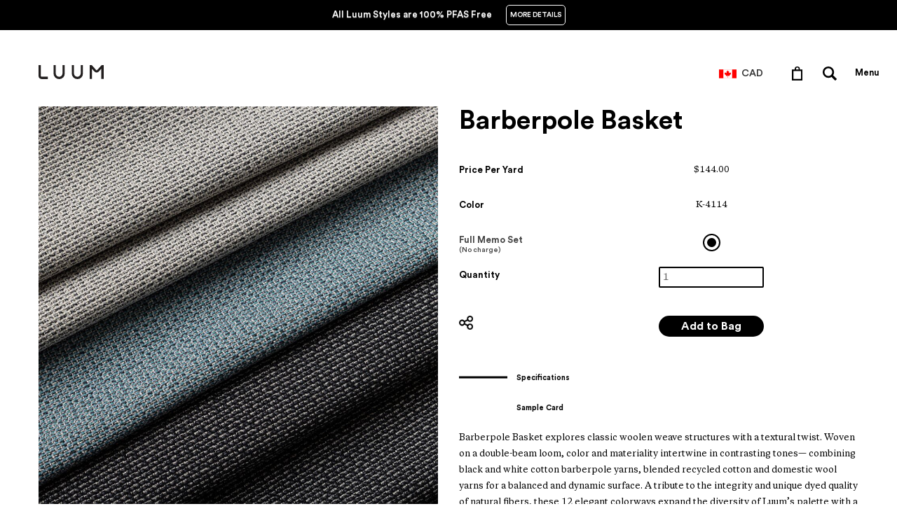

--- FILE ---
content_type: text/html; charset=utf-8
request_url: https://store.luumtextiles.ca/products/4114-barberpole-basket
body_size: 22692
content:
	
<!doctype html>
<html lang="en">
  <head>
    <meta charset="utf-8">
    <meta http-equiv="cleartype" content="on">
    <meta name="robots" content="index,follow">

    <title>
      
        Barberpole Basket - 4114
        
        
        | Luum Textiles Canada
      
    </title>

    

    
      <meta name="description" content="Barberpole Basket explores classic woolen weave structures with a textural twist. Woven on a double-beam loom, color and materiality intertwine in contrasting tones— combining black and white cotton barberpole yarns, blended recycled cotton and domestic wool yarns for a balanced and dynamic surface. A tribute to the in" />
    

    

    
      <meta property="og:url" content="https://store.luumtextiles.ca/products/4114-barberpole-basket" />
      <meta property="og:title" content="Barberpole Basket - 4114" />
      <meta property="og:description" content="Barberpole Basket explores classic woolen weave structures with a textural twist. Woven on a double-beam loom, color and materiality intertwine in contrasting tones— combining black and white cotton barberpole yarns, blended recycled cotton and domestic wool yarns for a balanced and dynamic surface. A tribute to the in" />
      <meta property="og:image" content="//store.luumtextiles.ca/cdn/shop/files/website-LUUM_BARBERPOLE_BASKET_1_CMYK_medium.jpg?v=1767554585" />
      <meta property="og:type" content="product" />
      <meta property="og:price:amount" content="0.00" />
      <meta property="og:price:currency" content="CAD" />
      <meta property="og:availability" content="instock" />
    

    <meta property="og:site_name" content="Luum Textiles Canada" />
    <meta name="author" content="Luum Textiles Canada">

    <!-- Mobile Specific Metas -->
    <meta name="HandheldFriendly" content="True">
    <meta name="MobileOptimized" content="320">
    <meta name="viewport" content="width=device-width, initial-scale=1, maximum-scale=1">

    <!-- Stylesheets -->
    <link href="//store.luumtextiles.ca/cdn/shop/t/27/assets/styles.css?v=139579187379735325261756042365" rel="stylesheet" type="text/css" media="all" />
    <link href="//store.luumtextiles.ca/cdn/shop/t/27/assets/fonts.scss?v=138076433334595972591756042238" rel="stylesheet" type="text/css" media="all" />
    <link href="//store.luumtextiles.ca/cdn/shop/t/27/assets/custom.scss?v=42683932369154584161756042254" rel="stylesheet" type="text/css" media="all" />
    <link href="//store.luumtextiles.ca/cdn/shop/t/27/assets/responsive.css?v=138653439227662674341756042238" rel="stylesheet" type="text/css" media="all" />
    <link href="//store.luumtextiles.ca/cdn/shop/t/27/assets/searchify-1.0.css?v=126880794558162272371756042239" rel="stylesheet" type="text/css" media="all" />
    <link href="//store.luumtextiles.ca/cdn/shop/t/27/assets/footer_style.css?v=57451554887887954401756042238" rel="stylesheet" type="text/css" media="all" />
    <!-- Icons -->
    <link rel="shortcut icon" type="image/x-icon" href="//store.luumtextiles.ca/cdn/shop/t/27/assets/favicon.png?v=80114120007126607401756042238">
    <link rel="canonical" href="https://store.luumtextiles.ca/products/4114-barberpole-basket" />

    <!-- Custom Fonts -->
    <link href='//fonts.googleapis.com/css?family=.|Open+Sans:light,normal,bold|Open+Sans:light,normal,bold|Open+Sans:light,normal,bold|Open+Sans:light,normal,bold|Open+Sans:light,normal,bold' rel='stylesheet' type='text/css'>
    <link rel="stylesheet" href="https://cdn.jsdelivr.net/jquery.webui-popover/1.2.1/jquery.webui-popover.min.css">

    

  <!-- Google tag (gtag.js) -->
  <script async src="https://www.googletagmanager.com/gtag/js?id=G-SQFZRQP2PV"></script>
  <script>
    window.dataLayer = window.dataLayer || [];
    function gtag(){dataLayer.push(arguments);}
    gtag('js', new Date());

    gtag('config', 'G-SQFZRQP2PV');
  </script>

    <!-- jQuery and jQuery fallback -->
    <link href="//code.jquery.com/ui/1.9.2/themes/base/jquery-ui.css" rel="stylesheet" type="text/css" media="all" />
    <script src="//ajax.googleapis.com/ajax/libs/jquery/1.8.3/jquery.min.js"></script>
    <script src="https://cdn.jsdelivr.net/jquery.webui-popover/1.2.1/jquery.webui-popover.min.js"></script>
 
    <script>window.jQuery || document.write("<script src='//store.luumtextiles.ca/cdn/shop/t/27/assets/jquery-1.8.3.min.js?v=157860826145910789271756042238'>\x3C/script>")</script>
    <script src="//store.luumtextiles.ca/cdn/shop/t/27/assets/app.js?v=72106699635290930441756042254" type="text/javascript"></script>
    <script src="//store.luumtextiles.ca/cdn/shopifycloud/storefront/assets/themes_support/option_selection-b017cd28.js" type="text/javascript"></script>
    <script>window.performance && window.performance.mark && window.performance.mark('shopify.content_for_header.start');</script><meta id="shopify-digital-wallet" name="shopify-digital-wallet" content="/12417024/digital_wallets/dialog">
<meta name="shopify-checkout-api-token" content="0565a4b0c7e0150c95d426d449847d4a">
<meta id="in-context-paypal-metadata" data-shop-id="12417024" data-venmo-supported="false" data-environment="production" data-locale="en_US" data-paypal-v4="true" data-currency="CAD">
<link rel="alternate" type="application/json+oembed" href="https://store.luumtextiles.ca/products/4114-barberpole-basket.oembed">
<script async="async" src="/checkouts/internal/preloads.js?locale=en-CA"></script>
<script id="shopify-features" type="application/json">{"accessToken":"0565a4b0c7e0150c95d426d449847d4a","betas":["rich-media-storefront-analytics"],"domain":"store.luumtextiles.ca","predictiveSearch":true,"shopId":12417024,"locale":"en"}</script>
<script>var Shopify = Shopify || {};
Shopify.shop = "luum-textiles.myshopify.com";
Shopify.locale = "en";
Shopify.currency = {"active":"CAD","rate":"1.0"};
Shopify.country = "CA";
Shopify.theme = {"name":"Luum - Maintenance Q3 2025","id":136489533536,"schema_name":null,"schema_version":null,"theme_store_id":null,"role":"main"};
Shopify.theme.handle = "null";
Shopify.theme.style = {"id":null,"handle":null};
Shopify.cdnHost = "store.luumtextiles.ca/cdn";
Shopify.routes = Shopify.routes || {};
Shopify.routes.root = "/";</script>
<script type="module">!function(o){(o.Shopify=o.Shopify||{}).modules=!0}(window);</script>
<script>!function(o){function n(){var o=[];function n(){o.push(Array.prototype.slice.apply(arguments))}return n.q=o,n}var t=o.Shopify=o.Shopify||{};t.loadFeatures=n(),t.autoloadFeatures=n()}(window);</script>
<script id="shop-js-analytics" type="application/json">{"pageType":"product"}</script>
<script defer="defer" async type="module" src="//store.luumtextiles.ca/cdn/shopifycloud/shop-js/modules/v2/client.init-shop-cart-sync_BApSsMSl.en.esm.js"></script>
<script defer="defer" async type="module" src="//store.luumtextiles.ca/cdn/shopifycloud/shop-js/modules/v2/chunk.common_CBoos6YZ.esm.js"></script>
<script type="module">
  await import("//store.luumtextiles.ca/cdn/shopifycloud/shop-js/modules/v2/client.init-shop-cart-sync_BApSsMSl.en.esm.js");
await import("//store.luumtextiles.ca/cdn/shopifycloud/shop-js/modules/v2/chunk.common_CBoos6YZ.esm.js");

  window.Shopify.SignInWithShop?.initShopCartSync?.({"fedCMEnabled":true,"windoidEnabled":true});

</script>
<script id="__st">var __st={"a":12417024,"offset":-18000,"reqid":"a85eddda-59a6-406b-b051-4c6db37a1ccf-1768900394","pageurl":"store.luumtextiles.ca\/products\/4114-barberpole-basket","u":"b1ccb784c6f1","p":"product","rtyp":"product","rid":6662470041696};</script>
<script>window.ShopifyPaypalV4VisibilityTracking = true;</script>
<script id="captcha-bootstrap">!function(){'use strict';const t='contact',e='account',n='new_comment',o=[[t,t],['blogs',n],['comments',n],[t,'customer']],c=[[e,'customer_login'],[e,'guest_login'],[e,'recover_customer_password'],[e,'create_customer']],r=t=>t.map((([t,e])=>`form[action*='/${t}']:not([data-nocaptcha='true']) input[name='form_type'][value='${e}']`)).join(','),a=t=>()=>t?[...document.querySelectorAll(t)].map((t=>t.form)):[];function s(){const t=[...o],e=r(t);return a(e)}const i='password',u='form_key',d=['recaptcha-v3-token','g-recaptcha-response','h-captcha-response',i],f=()=>{try{return window.sessionStorage}catch{return}},m='__shopify_v',_=t=>t.elements[u];function p(t,e,n=!1){try{const o=window.sessionStorage,c=JSON.parse(o.getItem(e)),{data:r}=function(t){const{data:e,action:n}=t;return t[m]||n?{data:e,action:n}:{data:t,action:n}}(c);for(const[e,n]of Object.entries(r))t.elements[e]&&(t.elements[e].value=n);n&&o.removeItem(e)}catch(o){console.error('form repopulation failed',{error:o})}}const l='form_type',E='cptcha';function T(t){t.dataset[E]=!0}const w=window,h=w.document,L='Shopify',v='ce_forms',y='captcha';let A=!1;((t,e)=>{const n=(g='f06e6c50-85a8-45c8-87d0-21a2b65856fe',I='https://cdn.shopify.com/shopifycloud/storefront-forms-hcaptcha/ce_storefront_forms_captcha_hcaptcha.v1.5.2.iife.js',D={infoText:'Protected by hCaptcha',privacyText:'Privacy',termsText:'Terms'},(t,e,n)=>{const o=w[L][v],c=o.bindForm;if(c)return c(t,g,e,D).then(n);var r;o.q.push([[t,g,e,D],n]),r=I,A||(h.body.append(Object.assign(h.createElement('script'),{id:'captcha-provider',async:!0,src:r})),A=!0)});var g,I,D;w[L]=w[L]||{},w[L][v]=w[L][v]||{},w[L][v].q=[],w[L][y]=w[L][y]||{},w[L][y].protect=function(t,e){n(t,void 0,e),T(t)},Object.freeze(w[L][y]),function(t,e,n,w,h,L){const[v,y,A,g]=function(t,e,n){const i=e?o:[],u=t?c:[],d=[...i,...u],f=r(d),m=r(i),_=r(d.filter((([t,e])=>n.includes(e))));return[a(f),a(m),a(_),s()]}(w,h,L),I=t=>{const e=t.target;return e instanceof HTMLFormElement?e:e&&e.form},D=t=>v().includes(t);t.addEventListener('submit',(t=>{const e=I(t);if(!e)return;const n=D(e)&&!e.dataset.hcaptchaBound&&!e.dataset.recaptchaBound,o=_(e),c=g().includes(e)&&(!o||!o.value);(n||c)&&t.preventDefault(),c&&!n&&(function(t){try{if(!f())return;!function(t){const e=f();if(!e)return;const n=_(t);if(!n)return;const o=n.value;o&&e.removeItem(o)}(t);const e=Array.from(Array(32),(()=>Math.random().toString(36)[2])).join('');!function(t,e){_(t)||t.append(Object.assign(document.createElement('input'),{type:'hidden',name:u})),t.elements[u].value=e}(t,e),function(t,e){const n=f();if(!n)return;const o=[...t.querySelectorAll(`input[type='${i}']`)].map((({name:t})=>t)),c=[...d,...o],r={};for(const[a,s]of new FormData(t).entries())c.includes(a)||(r[a]=s);n.setItem(e,JSON.stringify({[m]:1,action:t.action,data:r}))}(t,e)}catch(e){console.error('failed to persist form',e)}}(e),e.submit())}));const S=(t,e)=>{t&&!t.dataset[E]&&(n(t,e.some((e=>e===t))),T(t))};for(const o of['focusin','change'])t.addEventListener(o,(t=>{const e=I(t);D(e)&&S(e,y())}));const B=e.get('form_key'),M=e.get(l),P=B&&M;t.addEventListener('DOMContentLoaded',(()=>{const t=y();if(P)for(const e of t)e.elements[l].value===M&&p(e,B);[...new Set([...A(),...v().filter((t=>'true'===t.dataset.shopifyCaptcha))])].forEach((e=>S(e,t)))}))}(h,new URLSearchParams(w.location.search),n,t,e,['guest_login'])})(!0,!1)}();</script>
<script integrity="sha256-4kQ18oKyAcykRKYeNunJcIwy7WH5gtpwJnB7kiuLZ1E=" data-source-attribution="shopify.loadfeatures" defer="defer" src="//store.luumtextiles.ca/cdn/shopifycloud/storefront/assets/storefront/load_feature-a0a9edcb.js" crossorigin="anonymous"></script>
<script data-source-attribution="shopify.dynamic_checkout.dynamic.init">var Shopify=Shopify||{};Shopify.PaymentButton=Shopify.PaymentButton||{isStorefrontPortableWallets:!0,init:function(){window.Shopify.PaymentButton.init=function(){};var t=document.createElement("script");t.src="https://store.luumtextiles.ca/cdn/shopifycloud/portable-wallets/latest/portable-wallets.en.js",t.type="module",document.head.appendChild(t)}};
</script>
<script data-source-attribution="shopify.dynamic_checkout.buyer_consent">
  function portableWalletsHideBuyerConsent(e){var t=document.getElementById("shopify-buyer-consent"),n=document.getElementById("shopify-subscription-policy-button");t&&n&&(t.classList.add("hidden"),t.setAttribute("aria-hidden","true"),n.removeEventListener("click",e))}function portableWalletsShowBuyerConsent(e){var t=document.getElementById("shopify-buyer-consent"),n=document.getElementById("shopify-subscription-policy-button");t&&n&&(t.classList.remove("hidden"),t.removeAttribute("aria-hidden"),n.addEventListener("click",e))}window.Shopify?.PaymentButton&&(window.Shopify.PaymentButton.hideBuyerConsent=portableWalletsHideBuyerConsent,window.Shopify.PaymentButton.showBuyerConsent=portableWalletsShowBuyerConsent);
</script>
<script data-source-attribution="shopify.dynamic_checkout.cart.bootstrap">document.addEventListener("DOMContentLoaded",(function(){function t(){return document.querySelector("shopify-accelerated-checkout-cart, shopify-accelerated-checkout")}if(t())Shopify.PaymentButton.init();else{new MutationObserver((function(e,n){t()&&(Shopify.PaymentButton.init(),n.disconnect())})).observe(document.body,{childList:!0,subtree:!0})}}));
</script>
<link id="shopify-accelerated-checkout-styles" rel="stylesheet" media="screen" href="https://store.luumtextiles.ca/cdn/shopifycloud/portable-wallets/latest/accelerated-checkout-backwards-compat.css" crossorigin="anonymous">
<style id="shopify-accelerated-checkout-cart">
        #shopify-buyer-consent {
  margin-top: 1em;
  display: inline-block;
  width: 100%;
}

#shopify-buyer-consent.hidden {
  display: none;
}

#shopify-subscription-policy-button {
  background: none;
  border: none;
  padding: 0;
  text-decoration: underline;
  font-size: inherit;
  cursor: pointer;
}

#shopify-subscription-policy-button::before {
  box-shadow: none;
}

      </style>

<script>window.performance && window.performance.mark && window.performance.mark('shopify.content_for_header.end');</script>

    <!-- Bootstrap 3.3.6 -->
    <script src="https://stackpath.bootstrapcdn.com/bootstrap/3.2.0/js/bootstrap.min.js"></script>
    <link href="https://stackpath.bootstrapcdn.com/bootstrap/3.3.6/css/bootstrap.min.css" rel="stylesheet" integrity="sha384-1q8mTJOASx8j1Au+a5WDVnPi2lkFfwwEAa8hDDdjZlpLegxhjVME1fgjWPGmkzs7" crossorigin="anonymous" />

    <!-- Include Cart.js -->
    <script src="//store.luumtextiles.ca/cdn/shop/t/27/assets/cart.min.js?v=35622599830721257761756042237" type="text/javascript"></script>

    <!-- Initialise Cart.js once the page has loaded -->
    <script type="text/javascript">
        jQuery(function() {
            CartJS.init({"note":null,"attributes":{},"original_total_price":0,"total_price":0,"total_discount":0,"total_weight":0.0,"item_count":0,"items":[],"requires_shipping":false,"currency":"CAD","items_subtotal_price":0,"cart_level_discount_applications":[],"checkout_charge_amount":0});
            console.log('Cart')
        });
    </script>
    
    
	<script>
      var teknion = {
        shop_domain: 'https://store.luumtextiles.ca',
        customer_app_authorization_secret: 'hP2UwNz1nVc1rAmRvfquitPcdhtodKis',
        base_url: 'https://oneplace.teknion.com',
        app_id: '3c47ca59-dbc5-4e9f-be4f-55965e050525',
        company_code: 'LUUMCA',
        shopify_api_url: 'https://luum-textiles.myshopify.com/admin/api',
        shopify_api_key: '5e87f7a985cde860556500c930c21b2e',
        shopify_api_pass: '8342c32a66894e64c765558180445c2a',
        project_types: [
          "Workplace",
        
          "Healthcare",
        
          "Hospitality",
        
          "Higher Education",
        
          "Other",
        ],
        enhancement_variant_id: '39294207426656'
      };
    </script>
    <script src="//store.luumtextiles.ca/cdn/shop/t/27/assets/luum-custom.js?v=165201088767329337761756042238" type="text/javascript"></script>
    <script src="//store.luumtextiles.ca/cdn/shop/t/27/assets/luum-cart.js?v=127235607863298197151756042238" type="text/javascript"></script>
    <script src="//store.luumtextiles.ca/cdn/shop/t/27/assets/luum-reservations.js?v=159566593499982479271756042238" type="text/javascript"></script>
    <script src="//store.luumtextiles.ca/cdn/shop/t/27/assets/luum-tax-exemptions.js?v=6732832651860133761756042238" type="text/javascript"></script>
    <script src="//store.luumtextiles.ca/cdn/shop/t/27/assets/luum-lca.js?v=132489056229482732301756042238" type="text/javascript"></script>
    <script src="//store.luumtextiles.ca/cdn/shop/t/27/assets/luum-order-cancellations.js?v=61235106736067891291756042238" type="text/javascript"></script>
    <script src="//store.luumtextiles.ca/cdn/shop/t/27/assets/luum-cut-fabric-approvals.js?v=116799052104520337471756042238" type="text/javascript"></script>
    <script src="//store.luumtextiles.ca/cdn/shop/t/27/assets/email.js?v=2756341182757111201756042238" type="text/javascript"></script>
    <link href="//store.luumtextiles.ca/cdn/shop/t/27/assets/luum-custom.scss.css?v=60609463487503096031756042238" rel="stylesheet" type="text/css" media="all" />
    <link href="//store.luumtextiles.ca/cdn/shop/t/27/assets/luum-custom.css?v=113346338491207473471756042238" rel="stylesheet" type="text/css" media="all" />
    <link href="//store.luumtextiles.ca/cdn/shop/t/27/assets/inputfile.css?v=21142259124667936491756042238" rel="stylesheet" type="text/css" media="all" />
    <link href="//store.luumtextiles.ca/cdn/shop/t/27/assets/loaders.scss.css?v=76228550471500369931756042238" rel="stylesheet" type="text/css" media="all" />

    
  <!-- BEGIN app block: shopify://apps/smart-filter-search/blocks/app-embed/5cc1944c-3014-4a2a-af40-7d65abc0ef73 --><style>.gf-block-title h3, 
.gf-block-title .h3,
.gf-form-input-inner label {
  font-size: 12px !important;
  color: #3a3a3a !important;
  text-transform: uppercase !important;
  font-weight: bold !important;
}
.gf-option-block .gf-btn-show-more{
  font-size: 12px !important;
  text-transform: none !important;
  font-weight: normal !important;
}
.gf-option-block ul li a, 
.gf-option-block ul li button, 
.gf-option-block ul li a span.gf-count,
.gf-option-block ul li button span.gf-count,
.gf-clear, 
.gf-clear-all, 
.selected-item.gf-option-label a,
.gf-form-input-inner select,
.gf-refine-toggle{
  font-size: 12px !important;
  color: #000000 !important;
  text-transform: none !important;
  font-weight: normal !important;
}

.gf-refine-toggle-mobile,
.gf-form-button-group button {
  font-size: 12px !important;
  text-transform: none !important;
  font-weight: normal !important;
  color: #3a3a3a !important;
  border: 1px solid #bfbfbf !important;
  background: #ffffff !important;
}
.gf-option-block-box-rectangle.gf-option-block ul li.gf-box-rectangle a,
.gf-option-block-box-rectangle.gf-option-block ul li.gf-box-rectangle button {
  border-color: #000000 !important;
}
.gf-option-block-box-rectangle.gf-option-block ul li.gf-box-rectangle a.checked,
.gf-option-block-box-rectangle.gf-option-block ul li.gf-box-rectangle button.checked{
  color: #fff !important;
  background-color: #000000 !important;
}
@media (min-width: 768px) {
  .gf-option-block-box-rectangle.gf-option-block ul li.gf-box-rectangle button:hover,
  .gf-option-block-box-rectangle.gf-option-block ul li.gf-box-rectangle a:hover {
    color: #fff !important;
    background-color: #000000 !important;	
  }
}
.gf-option-block.gf-option-block-select select {
  color: #000000 !important;
}

#gf-form.loaded, .gf-YMM-forms.loaded {
  background: #FFFFFF !important;
}
#gf-form h2, .gf-YMM-forms h2 {
  color: #3a3a3a !important;
}
#gf-form label, .gf-YMM-forms label{
  color: #3a3a3a !important;
}
.gf-form-input-wrapper select, 
.gf-form-input-wrapper input{
  border: 1px solid #DEDEDE !important;
  background-color: #FFFFFF !important;
  border-radius: 0px !important;
}
#gf-form .gf-form-button-group button, .gf-YMM-forms .gf-form-button-group button{
  color: #FFFFFF !important;
  background: #3a3a3a !important;
  border-radius: 0px !important;
}

.spf-product-card.spf-product-card__template-3 .spf-product__info.hover{
  background: #FFFFFF;
}
a.spf-product-card__image-wrapper{
  padding-top: 100%;
}
.h4.spf-product-card__title a{
  color: #4d5959;
  font-size: 13px;
  font-family: "Montserrat", sans-serif;   font-weight: 700;  font-style: normal;
  text-transform: none;
}
.h4.spf-product-card__title a:hover{
  color: #b59677;
}
.spf-product-card button.spf-product__form-btn-addtocart{
  font-size: 14px;
   font-family: inherit;   font-weight: normal;   font-style: normal;   text-transform: none;
}
.spf-product-card button.spf-product__form-btn-addtocart,
.spf-product-card.spf-product-card__template-4 a.open-quick-view,
.spf-product-card.spf-product-card__template-5 a.open-quick-view,
#gfqv-btn{
  color: #FFFFFF !important;
  border: 1px solid #B59677 !important;
  background: #B59677 !important;
}
.spf-product-card button.spf-product__form-btn-addtocart:hover,
.spf-product-card.spf-product-card__template-4 a.open-quick-view:hover,
.spf-product-card.spf-product-card__template-5 a.open-quick-view:hover{
  color: #FFFFFF !important;
  border: 1px solid #B59677 !important;
  background: #B59677 !important;
}
span.spf-product__label.spf-product__label-soldout{
  color: #ffffff;
  background: #989898;
}
span.spf-product__label.spf-product__label-sale{
  color: #F0F0F0;
  background: #d21625;
}
.spf-product-card__vendor a{
  color: #696969;
  font-size: 14px;
  font-family: "Lato", sans-serif;   font-weight: 400;   font-style: normal; }
.spf-product-card__vendor a:hover{
  color: #b59677;
}
.spf-product-card__price-wrapper{
  font-size: 14px;
}
.spf-image-ratio{
  padding-top:100% !important;
}
.spf-product-card__oldprice,
.spf-product-card__saleprice,
.spf-product-card__price,
.gfqv-product-card__oldprice,
.gfqv-product-card__saleprice,
.gfqv-product-card__price
{
  font-size: 14px;
  font-family: "Lato", sans-serif;   font-weight: 400;   font-style: normal; }

span.spf-product-card__price, span.gfqv-product-card__price{
  color: #141414;
}
span.spf-product-card__oldprice, span.gfqv-product-card__oldprice{
  color: #858585;
}
span.spf-product-card__saleprice, span.gfqv-product-card__saleprice{
  color: #141414;
}
/* Product Title */
.h4.spf-product-card__title{
    
}
.h4.spf-product-card__title a{

}

/* Product Vendor */
.spf-product-card__vendor{
    
}
.spf-product-card__vendor a{

}

/* Product Price */
.spf-product-card__price-wrapper{
    
}

/* Product Old Price */
span.spf-product-card__oldprice{
    
}

/* Product Sale Price */
span.spf-product-card__saleprice{
    
}

/* Product Regular Price */
span.spf-product-card__price{

}

/* Quickview button */
.open-quick-view{
    
}

/* Add to cart button */
button.spf-product__form-btn-addtocart{
    
}

/* Product image */
img.spf-product-card__image{
    
}

/* Sale label */
span.spf-product__label.spf-product__label.spf-product__label-sale{
    
}

/* Sold out label */
span.spf-product__label.spf-product__label.spf-product__label-soldout{
    
}</style><script>
        window.addEventListener('globoFilterRenderCompleted', function () {
          $(".globoModalProduct").each((function(t, e) {
            var n = $(e).data("producturl");
            $.ajax({
              url: n + "?view=gf_quickview",
              type: "GET",
              dataType: "html",
              success: function(t) {
                $("#" + $(e).attr("id")).replaceWith($(t).find("#" + $(e).attr("id")).html())
              }
            })
          }));
        });
      </script>
    
  

<script>
        window.addEventListener('globoFilterRenderCompleted', function () {
          $(".globoModalProduct").each((function(t, e) {
            var n = $(e).data("producturl");
            $.ajax({
              url: n + "?view=gf_quickview",
              type: "GET",
              dataType: "html",
              success: function(t) {
                $("#" + $(e).attr("id")).replaceWith($(t).find("#" + $(e).attr("id")).html())
              }
            })
          }));
        });
      </script>
    
  

<style></style><script></script><script>
  const productGrid = document.querySelector('[data-globo-filter-items]')
  if(productGrid){
    if( productGrid.id ){
      productGrid.setAttribute('old-id', productGrid.id)
    }
    productGrid.id = 'gf-products';
  }
</script>
<script>if(window.AVADA_SPEED_WHITELIST){const spfs_w = new RegExp("smart-product-filter-search", 'i'); if(Array.isArray(window.AVADA_SPEED_WHITELIST)){window.AVADA_SPEED_WHITELIST.push(spfs_w);}else{window.AVADA_SPEED_WHITELIST = [spfs_w];}} </script><!-- END app block --><script src="https://cdn.shopify.com/extensions/019bda53-6957-7964-825d-c11097450731/smart-product-filters-611/assets/globo.filter.min.js" type="text/javascript" defer="defer"></script>
<link href="https://monorail-edge.shopifysvc.com" rel="dns-prefetch">
<script>(function(){if ("sendBeacon" in navigator && "performance" in window) {try {var session_token_from_headers = performance.getEntriesByType('navigation')[0].serverTiming.find(x => x.name == '_s').description;} catch {var session_token_from_headers = undefined;}var session_cookie_matches = document.cookie.match(/_shopify_s=([^;]*)/);var session_token_from_cookie = session_cookie_matches && session_cookie_matches.length === 2 ? session_cookie_matches[1] : "";var session_token = session_token_from_headers || session_token_from_cookie || "";function handle_abandonment_event(e) {var entries = performance.getEntries().filter(function(entry) {return /monorail-edge.shopifysvc.com/.test(entry.name);});if (!window.abandonment_tracked && entries.length === 0) {window.abandonment_tracked = true;var currentMs = Date.now();var navigation_start = performance.timing.navigationStart;var payload = {shop_id: 12417024,url: window.location.href,navigation_start,duration: currentMs - navigation_start,session_token,page_type: "product"};window.navigator.sendBeacon("https://monorail-edge.shopifysvc.com/v1/produce", JSON.stringify({schema_id: "online_store_buyer_site_abandonment/1.1",payload: payload,metadata: {event_created_at_ms: currentMs,event_sent_at_ms: currentMs}}));}}window.addEventListener('pagehide', handle_abandonment_event);}}());</script>
<script id="web-pixels-manager-setup">(function e(e,d,r,n,o){if(void 0===o&&(o={}),!Boolean(null===(a=null===(i=window.Shopify)||void 0===i?void 0:i.analytics)||void 0===a?void 0:a.replayQueue)){var i,a;window.Shopify=window.Shopify||{};var t=window.Shopify;t.analytics=t.analytics||{};var s=t.analytics;s.replayQueue=[],s.publish=function(e,d,r){return s.replayQueue.push([e,d,r]),!0};try{self.performance.mark("wpm:start")}catch(e){}var l=function(){var e={modern:/Edge?\/(1{2}[4-9]|1[2-9]\d|[2-9]\d{2}|\d{4,})\.\d+(\.\d+|)|Firefox\/(1{2}[4-9]|1[2-9]\d|[2-9]\d{2}|\d{4,})\.\d+(\.\d+|)|Chrom(ium|e)\/(9{2}|\d{3,})\.\d+(\.\d+|)|(Maci|X1{2}).+ Version\/(15\.\d+|(1[6-9]|[2-9]\d|\d{3,})\.\d+)([,.]\d+|)( \(\w+\)|)( Mobile\/\w+|) Safari\/|Chrome.+OPR\/(9{2}|\d{3,})\.\d+\.\d+|(CPU[ +]OS|iPhone[ +]OS|CPU[ +]iPhone|CPU IPhone OS|CPU iPad OS)[ +]+(15[._]\d+|(1[6-9]|[2-9]\d|\d{3,})[._]\d+)([._]\d+|)|Android:?[ /-](13[3-9]|1[4-9]\d|[2-9]\d{2}|\d{4,})(\.\d+|)(\.\d+|)|Android.+Firefox\/(13[5-9]|1[4-9]\d|[2-9]\d{2}|\d{4,})\.\d+(\.\d+|)|Android.+Chrom(ium|e)\/(13[3-9]|1[4-9]\d|[2-9]\d{2}|\d{4,})\.\d+(\.\d+|)|SamsungBrowser\/([2-9]\d|\d{3,})\.\d+/,legacy:/Edge?\/(1[6-9]|[2-9]\d|\d{3,})\.\d+(\.\d+|)|Firefox\/(5[4-9]|[6-9]\d|\d{3,})\.\d+(\.\d+|)|Chrom(ium|e)\/(5[1-9]|[6-9]\d|\d{3,})\.\d+(\.\d+|)([\d.]+$|.*Safari\/(?![\d.]+ Edge\/[\d.]+$))|(Maci|X1{2}).+ Version\/(10\.\d+|(1[1-9]|[2-9]\d|\d{3,})\.\d+)([,.]\d+|)( \(\w+\)|)( Mobile\/\w+|) Safari\/|Chrome.+OPR\/(3[89]|[4-9]\d|\d{3,})\.\d+\.\d+|(CPU[ +]OS|iPhone[ +]OS|CPU[ +]iPhone|CPU IPhone OS|CPU iPad OS)[ +]+(10[._]\d+|(1[1-9]|[2-9]\d|\d{3,})[._]\d+)([._]\d+|)|Android:?[ /-](13[3-9]|1[4-9]\d|[2-9]\d{2}|\d{4,})(\.\d+|)(\.\d+|)|Mobile Safari.+OPR\/([89]\d|\d{3,})\.\d+\.\d+|Android.+Firefox\/(13[5-9]|1[4-9]\d|[2-9]\d{2}|\d{4,})\.\d+(\.\d+|)|Android.+Chrom(ium|e)\/(13[3-9]|1[4-9]\d|[2-9]\d{2}|\d{4,})\.\d+(\.\d+|)|Android.+(UC? ?Browser|UCWEB|U3)[ /]?(15\.([5-9]|\d{2,})|(1[6-9]|[2-9]\d|\d{3,})\.\d+)\.\d+|SamsungBrowser\/(5\.\d+|([6-9]|\d{2,})\.\d+)|Android.+MQ{2}Browser\/(14(\.(9|\d{2,})|)|(1[5-9]|[2-9]\d|\d{3,})(\.\d+|))(\.\d+|)|K[Aa][Ii]OS\/(3\.\d+|([4-9]|\d{2,})\.\d+)(\.\d+|)/},d=e.modern,r=e.legacy,n=navigator.userAgent;return n.match(d)?"modern":n.match(r)?"legacy":"unknown"}(),u="modern"===l?"modern":"legacy",c=(null!=n?n:{modern:"",legacy:""})[u],f=function(e){return[e.baseUrl,"/wpm","/b",e.hashVersion,"modern"===e.buildTarget?"m":"l",".js"].join("")}({baseUrl:d,hashVersion:r,buildTarget:u}),m=function(e){var d=e.version,r=e.bundleTarget,n=e.surface,o=e.pageUrl,i=e.monorailEndpoint;return{emit:function(e){var a=e.status,t=e.errorMsg,s=(new Date).getTime(),l=JSON.stringify({metadata:{event_sent_at_ms:s},events:[{schema_id:"web_pixels_manager_load/3.1",payload:{version:d,bundle_target:r,page_url:o,status:a,surface:n,error_msg:t},metadata:{event_created_at_ms:s}}]});if(!i)return console&&console.warn&&console.warn("[Web Pixels Manager] No Monorail endpoint provided, skipping logging."),!1;try{return self.navigator.sendBeacon.bind(self.navigator)(i,l)}catch(e){}var u=new XMLHttpRequest;try{return u.open("POST",i,!0),u.setRequestHeader("Content-Type","text/plain"),u.send(l),!0}catch(e){return console&&console.warn&&console.warn("[Web Pixels Manager] Got an unhandled error while logging to Monorail."),!1}}}}({version:r,bundleTarget:l,surface:e.surface,pageUrl:self.location.href,monorailEndpoint:e.monorailEndpoint});try{o.browserTarget=l,function(e){var d=e.src,r=e.async,n=void 0===r||r,o=e.onload,i=e.onerror,a=e.sri,t=e.scriptDataAttributes,s=void 0===t?{}:t,l=document.createElement("script"),u=document.querySelector("head"),c=document.querySelector("body");if(l.async=n,l.src=d,a&&(l.integrity=a,l.crossOrigin="anonymous"),s)for(var f in s)if(Object.prototype.hasOwnProperty.call(s,f))try{l.dataset[f]=s[f]}catch(e){}if(o&&l.addEventListener("load",o),i&&l.addEventListener("error",i),u)u.appendChild(l);else{if(!c)throw new Error("Did not find a head or body element to append the script");c.appendChild(l)}}({src:f,async:!0,onload:function(){if(!function(){var e,d;return Boolean(null===(d=null===(e=window.Shopify)||void 0===e?void 0:e.analytics)||void 0===d?void 0:d.initialized)}()){var d=window.webPixelsManager.init(e)||void 0;if(d){var r=window.Shopify.analytics;r.replayQueue.forEach((function(e){var r=e[0],n=e[1],o=e[2];d.publishCustomEvent(r,n,o)})),r.replayQueue=[],r.publish=d.publishCustomEvent,r.visitor=d.visitor,r.initialized=!0}}},onerror:function(){return m.emit({status:"failed",errorMsg:"".concat(f," has failed to load")})},sri:function(e){var d=/^sha384-[A-Za-z0-9+/=]+$/;return"string"==typeof e&&d.test(e)}(c)?c:"",scriptDataAttributes:o}),m.emit({status:"loading"})}catch(e){m.emit({status:"failed",errorMsg:(null==e?void 0:e.message)||"Unknown error"})}}})({shopId: 12417024,storefrontBaseUrl: "https://store.luumtextiles.ca",extensionsBaseUrl: "https://extensions.shopifycdn.com/cdn/shopifycloud/web-pixels-manager",monorailEndpoint: "https://monorail-edge.shopifysvc.com/unstable/produce_batch",surface: "storefront-renderer",enabledBetaFlags: ["2dca8a86"],webPixelsConfigList: [{"id":"345440352","configuration":"{\"config\":\"{\\\"pixel_id\\\":\\\"G-SQFZRQP2PV\\\",\\\"gtag_events\\\":[{\\\"type\\\":\\\"purchase\\\",\\\"action_label\\\":\\\"G-SQFZRQP2PV\\\"},{\\\"type\\\":\\\"page_view\\\",\\\"action_label\\\":\\\"G-SQFZRQP2PV\\\"},{\\\"type\\\":\\\"view_item\\\",\\\"action_label\\\":\\\"G-SQFZRQP2PV\\\"},{\\\"type\\\":\\\"search\\\",\\\"action_label\\\":\\\"G-SQFZRQP2PV\\\"},{\\\"type\\\":\\\"add_to_cart\\\",\\\"action_label\\\":\\\"G-SQFZRQP2PV\\\"},{\\\"type\\\":\\\"begin_checkout\\\",\\\"action_label\\\":\\\"G-SQFZRQP2PV\\\"},{\\\"type\\\":\\\"add_payment_info\\\",\\\"action_label\\\":\\\"G-SQFZRQP2PV\\\"}],\\\"enable_monitoring_mode\\\":false}\"}","eventPayloadVersion":"v1","runtimeContext":"OPEN","scriptVersion":"b2a88bafab3e21179ed38636efcd8a93","type":"APP","apiClientId":1780363,"privacyPurposes":[],"dataSharingAdjustments":{"protectedCustomerApprovalScopes":["read_customer_address","read_customer_email","read_customer_name","read_customer_personal_data","read_customer_phone"]}},{"id":"shopify-app-pixel","configuration":"{}","eventPayloadVersion":"v1","runtimeContext":"STRICT","scriptVersion":"0450","apiClientId":"shopify-pixel","type":"APP","privacyPurposes":["ANALYTICS","MARKETING"]},{"id":"shopify-custom-pixel","eventPayloadVersion":"v1","runtimeContext":"LAX","scriptVersion":"0450","apiClientId":"shopify-pixel","type":"CUSTOM","privacyPurposes":["ANALYTICS","MARKETING"]}],isMerchantRequest: false,initData: {"shop":{"name":"Luum Textiles Canada","paymentSettings":{"currencyCode":"CAD"},"myshopifyDomain":"luum-textiles.myshopify.com","countryCode":"CA","storefrontUrl":"https:\/\/store.luumtextiles.ca"},"customer":null,"cart":null,"checkout":null,"productVariants":[{"price":{"amount":0.0,"currencyCode":"CAD"},"product":{"title":"Barberpole Basket - 4114","vendor":"LUUM","id":"6662470041696","untranslatedTitle":"Barberpole Basket - 4114","url":"\/products\/4114-barberpole-basket","type":"FABRIC"},"id":"39659453481056","image":{"src":"\/\/store.luumtextiles.ca\/cdn\/shop\/files\/website-LUUM_BARBERPOLE_BASKET_1_CMYK.jpg?v=1767554585"},"sku":"K-4114","title":"Full Memo Set \/ None","untranslatedTitle":"Full Memo Set \/ None"},{"price":{"amount":144.0,"currencyCode":"CAD"},"product":{"title":"Barberpole Basket - 4114","vendor":"LUUM","id":"6662470041696","untranslatedTitle":"Barberpole Basket - 4114","url":"\/products\/4114-barberpole-basket","type":"FABRIC"},"id":"39659453513824","image":{"src":"\/\/store.luumtextiles.ca\/cdn\/shop\/files\/website-LUUM_BARBERPOLE_BASKET_1_CMYK.jpg?v=1767554585"},"sku":"K-4114-Y","title":"Yardage \/ None","untranslatedTitle":"Yardage \/ None"}],"purchasingCompany":null},},"https://store.luumtextiles.ca/cdn","fcfee988w5aeb613cpc8e4bc33m6693e112",{"modern":"","legacy":""},{"shopId":"12417024","storefrontBaseUrl":"https:\/\/store.luumtextiles.ca","extensionBaseUrl":"https:\/\/extensions.shopifycdn.com\/cdn\/shopifycloud\/web-pixels-manager","surface":"storefront-renderer","enabledBetaFlags":"[\"2dca8a86\"]","isMerchantRequest":"false","hashVersion":"fcfee988w5aeb613cpc8e4bc33m6693e112","publish":"custom","events":"[[\"page_viewed\",{}],[\"product_viewed\",{\"productVariant\":{\"price\":{\"amount\":0.0,\"currencyCode\":\"CAD\"},\"product\":{\"title\":\"Barberpole Basket - 4114\",\"vendor\":\"LUUM\",\"id\":\"6662470041696\",\"untranslatedTitle\":\"Barberpole Basket - 4114\",\"url\":\"\/products\/4114-barberpole-basket\",\"type\":\"FABRIC\"},\"id\":\"39659453481056\",\"image\":{\"src\":\"\/\/store.luumtextiles.ca\/cdn\/shop\/files\/website-LUUM_BARBERPOLE_BASKET_1_CMYK.jpg?v=1767554585\"},\"sku\":\"K-4114\",\"title\":\"Full Memo Set \/ None\",\"untranslatedTitle\":\"Full Memo Set \/ None\"}}]]"});</script><script>
  window.ShopifyAnalytics = window.ShopifyAnalytics || {};
  window.ShopifyAnalytics.meta = window.ShopifyAnalytics.meta || {};
  window.ShopifyAnalytics.meta.currency = 'CAD';
  var meta = {"product":{"id":6662470041696,"gid":"gid:\/\/shopify\/Product\/6662470041696","vendor":"LUUM","type":"FABRIC","handle":"4114-barberpole-basket","variants":[{"id":39659453481056,"price":0,"name":"Barberpole Basket - 4114 - Full Memo Set \/ None","public_title":"Full Memo Set \/ None","sku":"K-4114"},{"id":39659453513824,"price":14400,"name":"Barberpole Basket - 4114 - Yardage \/ None","public_title":"Yardage \/ None","sku":"K-4114-Y"}],"remote":false},"page":{"pageType":"product","resourceType":"product","resourceId":6662470041696,"requestId":"a85eddda-59a6-406b-b051-4c6db37a1ccf-1768900394"}};
  for (var attr in meta) {
    window.ShopifyAnalytics.meta[attr] = meta[attr];
  }
</script>
<script class="analytics">
  (function () {
    var customDocumentWrite = function(content) {
      var jquery = null;

      if (window.jQuery) {
        jquery = window.jQuery;
      } else if (window.Checkout && window.Checkout.$) {
        jquery = window.Checkout.$;
      }

      if (jquery) {
        jquery('body').append(content);
      }
    };

    var hasLoggedConversion = function(token) {
      if (token) {
        return document.cookie.indexOf('loggedConversion=' + token) !== -1;
      }
      return false;
    }

    var setCookieIfConversion = function(token) {
      if (token) {
        var twoMonthsFromNow = new Date(Date.now());
        twoMonthsFromNow.setMonth(twoMonthsFromNow.getMonth() + 2);

        document.cookie = 'loggedConversion=' + token + '; expires=' + twoMonthsFromNow;
      }
    }

    var trekkie = window.ShopifyAnalytics.lib = window.trekkie = window.trekkie || [];
    if (trekkie.integrations) {
      return;
    }
    trekkie.methods = [
      'identify',
      'page',
      'ready',
      'track',
      'trackForm',
      'trackLink'
    ];
    trekkie.factory = function(method) {
      return function() {
        var args = Array.prototype.slice.call(arguments);
        args.unshift(method);
        trekkie.push(args);
        return trekkie;
      };
    };
    for (var i = 0; i < trekkie.methods.length; i++) {
      var key = trekkie.methods[i];
      trekkie[key] = trekkie.factory(key);
    }
    trekkie.load = function(config) {
      trekkie.config = config || {};
      trekkie.config.initialDocumentCookie = document.cookie;
      var first = document.getElementsByTagName('script')[0];
      var script = document.createElement('script');
      script.type = 'text/javascript';
      script.onerror = function(e) {
        var scriptFallback = document.createElement('script');
        scriptFallback.type = 'text/javascript';
        scriptFallback.onerror = function(error) {
                var Monorail = {
      produce: function produce(monorailDomain, schemaId, payload) {
        var currentMs = new Date().getTime();
        var event = {
          schema_id: schemaId,
          payload: payload,
          metadata: {
            event_created_at_ms: currentMs,
            event_sent_at_ms: currentMs
          }
        };
        return Monorail.sendRequest("https://" + monorailDomain + "/v1/produce", JSON.stringify(event));
      },
      sendRequest: function sendRequest(endpointUrl, payload) {
        // Try the sendBeacon API
        if (window && window.navigator && typeof window.navigator.sendBeacon === 'function' && typeof window.Blob === 'function' && !Monorail.isIos12()) {
          var blobData = new window.Blob([payload], {
            type: 'text/plain'
          });

          if (window.navigator.sendBeacon(endpointUrl, blobData)) {
            return true;
          } // sendBeacon was not successful

        } // XHR beacon

        var xhr = new XMLHttpRequest();

        try {
          xhr.open('POST', endpointUrl);
          xhr.setRequestHeader('Content-Type', 'text/plain');
          xhr.send(payload);
        } catch (e) {
          console.log(e);
        }

        return false;
      },
      isIos12: function isIos12() {
        return window.navigator.userAgent.lastIndexOf('iPhone; CPU iPhone OS 12_') !== -1 || window.navigator.userAgent.lastIndexOf('iPad; CPU OS 12_') !== -1;
      }
    };
    Monorail.produce('monorail-edge.shopifysvc.com',
      'trekkie_storefront_load_errors/1.1',
      {shop_id: 12417024,
      theme_id: 136489533536,
      app_name: "storefront",
      context_url: window.location.href,
      source_url: "//store.luumtextiles.ca/cdn/s/trekkie.storefront.cd680fe47e6c39ca5d5df5f0a32d569bc48c0f27.min.js"});

        };
        scriptFallback.async = true;
        scriptFallback.src = '//store.luumtextiles.ca/cdn/s/trekkie.storefront.cd680fe47e6c39ca5d5df5f0a32d569bc48c0f27.min.js';
        first.parentNode.insertBefore(scriptFallback, first);
      };
      script.async = true;
      script.src = '//store.luumtextiles.ca/cdn/s/trekkie.storefront.cd680fe47e6c39ca5d5df5f0a32d569bc48c0f27.min.js';
      first.parentNode.insertBefore(script, first);
    };
    trekkie.load(
      {"Trekkie":{"appName":"storefront","development":false,"defaultAttributes":{"shopId":12417024,"isMerchantRequest":null,"themeId":136489533536,"themeCityHash":"9892210992652112432","contentLanguage":"en","currency":"CAD"},"isServerSideCookieWritingEnabled":true,"monorailRegion":"shop_domain","enabledBetaFlags":["65f19447"]},"Session Attribution":{},"S2S":{"facebookCapiEnabled":false,"source":"trekkie-storefront-renderer","apiClientId":580111}}
    );

    var loaded = false;
    trekkie.ready(function() {
      if (loaded) return;
      loaded = true;

      window.ShopifyAnalytics.lib = window.trekkie;

      var originalDocumentWrite = document.write;
      document.write = customDocumentWrite;
      try { window.ShopifyAnalytics.merchantGoogleAnalytics.call(this); } catch(error) {};
      document.write = originalDocumentWrite;

      window.ShopifyAnalytics.lib.page(null,{"pageType":"product","resourceType":"product","resourceId":6662470041696,"requestId":"a85eddda-59a6-406b-b051-4c6db37a1ccf-1768900394","shopifyEmitted":true});

      var match = window.location.pathname.match(/checkouts\/(.+)\/(thank_you|post_purchase)/)
      var token = match? match[1]: undefined;
      if (!hasLoggedConversion(token)) {
        setCookieIfConversion(token);
        window.ShopifyAnalytics.lib.track("Viewed Product",{"currency":"CAD","variantId":39659453481056,"productId":6662470041696,"productGid":"gid:\/\/shopify\/Product\/6662470041696","name":"Barberpole Basket - 4114 - Full Memo Set \/ None","price":"0.00","sku":"K-4114","brand":"LUUM","variant":"Full Memo Set \/ None","category":"FABRIC","nonInteraction":true,"remote":false},undefined,undefined,{"shopifyEmitted":true});
      window.ShopifyAnalytics.lib.track("monorail:\/\/trekkie_storefront_viewed_product\/1.1",{"currency":"CAD","variantId":39659453481056,"productId":6662470041696,"productGid":"gid:\/\/shopify\/Product\/6662470041696","name":"Barberpole Basket - 4114 - Full Memo Set \/ None","price":"0.00","sku":"K-4114","brand":"LUUM","variant":"Full Memo Set \/ None","category":"FABRIC","nonInteraction":true,"remote":false,"referer":"https:\/\/store.luumtextiles.ca\/products\/4114-barberpole-basket"});
      }
    });


        var eventsListenerScript = document.createElement('script');
        eventsListenerScript.async = true;
        eventsListenerScript.src = "//store.luumtextiles.ca/cdn/shopifycloud/storefront/assets/shop_events_listener-3da45d37.js";
        document.getElementsByTagName('head')[0].appendChild(eventsListenerScript);

})();</script>
  <script>
  if (!window.ga || (window.ga && typeof window.ga !== 'function')) {
    window.ga = function ga() {
      (window.ga.q = window.ga.q || []).push(arguments);
      if (window.Shopify && window.Shopify.analytics && typeof window.Shopify.analytics.publish === 'function') {
        window.Shopify.analytics.publish("ga_stub_called", {}, {sendTo: "google_osp_migration"});
      }
      console.error("Shopify's Google Analytics stub called with:", Array.from(arguments), "\nSee https://help.shopify.com/manual/promoting-marketing/pixels/pixel-migration#google for more information.");
    };
    if (window.Shopify && window.Shopify.analytics && typeof window.Shopify.analytics.publish === 'function') {
      window.Shopify.analytics.publish("ga_stub_initialized", {}, {sendTo: "google_osp_migration"});
    }
  }
</script>
<script
  defer
  src="https://store.luumtextiles.ca/cdn/shopifycloud/perf-kit/shopify-perf-kit-3.0.4.min.js"
  data-application="storefront-renderer"
  data-shop-id="12417024"
  data-render-region="gcp-us-central1"
  data-page-type="product"
  data-theme-instance-id="136489533536"
  data-theme-name=""
  data-theme-version=""
  data-monorail-region="shop_domain"
  data-resource-timing-sampling-rate="10"
  data-shs="true"
  data-shs-beacon="true"
  data-shs-export-with-fetch="true"
  data-shs-logs-sample-rate="1"
  data-shs-beacon-endpoint="https://store.luumtextiles.ca/api/collect"
></script>
</head>
  <body>
    

    <div style="display:none;">
      <div id="messageCAN" style="padding: 30px">
        <p><img src="//cdn.shopify.com/s/files/1/1301/5135/t/3/assets/logo.png?2722000009409894340" /></p>
<p>Welcome to Luum Textiles!</p>
<p> </p>
<p>We see that you are visiting from the United States. We would like to redirect you to our American site so you can order samples and buy yardage.<br/>
Click “United States” to proceed. Click “Close” to continue viewing our Canadian site.</p>
<input type="checkbox" name="cookie" class="checkbox_accept_cookie"  id="US_checkbox_accept_cookie" value="accept"> Remember my response<br><br>
<div class="eight columns">
      <input type="submit" id="us_continue_btn" class="button-link" value="United States" />
      
</div>
<div class="one column" style="width: 35px;">&nbsp;</div>
<div class="eight columns">
      <input type="button" onClick="closeModal('CA');" class="button-link" value="Close"><br/>
      
</div>

<script type="text/javascript">  
  
  check_response();

  $("#us_continue_btn").click(function () {
    continue_modal("https://store.luumtextiles.com", "US");
  });
  


</script>

      </div>
    </div>

    <div style="display:none;">
      <div id="messageUS" style="padding: 30px">
        <p><img src="//cdn.shopify.com/s/files/1/1301/5135/t/3/assets/logo.png?2722000009409894340" /></p>
<p>Welcome to Luum Textiles!</p>
<p> </p>
<p>We see that you are visiting from Canada.
  We would like to redirect you to our Canadian site so you can order samples and buy yardage.<br/>
  Click “Canada” to proceed. 
  Click “Close” to continue viewing our USA site.</p>
    <p><input type="checkbox" name="accept_cookie" class="checkbox_accept_cookie" id="CA_checkbox_accept_cookie" value="accept_cookie"> Remember my response<br><br>
</p>
<div class="eight columns">
      <input type="submit" id="ca_continue_btn" class="button-link" value="Canada">
      
</div>
<div class="eight columns">
      <input type="submit" onClick="closeModal('US');" id="close_btn" class="button-link" value="Close"><br>
      
</div>

<script type="text/javascript">
  
  
  $("#ca_continue_btn").click(function () {
    continue_modal("https://store.luumtextiles.ca", "CA");
  });
  

</script>

      </div>
    </div>

    <div style="display:none;">
      <div id="messageOther" style="padding: 30px">
        <p><img src="//cdn.shopify.com/s/files/1/1301/5135/t/3/assets/logo.png?2722000009409894340" /></p>
<p>Welcome to Luum Textiles!</p>
<p> </p>
<p>We see that you are visiting from outside North America.<br/>
  Currently we are not shipping outside of North America, but feel free to browse and contact our distributor, StudioTex, at +44 (0)20 7352 8558 or steve@Studiotex.co.uk for more information.<br/>
  Click “Close” to continue viewing.</p>
    
    <p><input type="checkbox" name="accept_cookie" class="checkbox_accept_cookie" id="accept_cookie" value="accept_cookie"> Remember my response<br><br>
</p>
<div class="eight columns">
      
</div>
<div class="one column" style="width: 35px;">&nbsp;</div>
<div class="eight columns">
      <input type="submit" onClick="closeModal();" id="close_btn" class="button-link" value="Close"><br>
      
</div>


      </div>
    </div>

    <div id="fb-root"></div>

    <script>
      (function(d, s, id) {
        var js, fjs = d.getElementsByTagName(s)[0];
        if (d.getElementById(id)) return;
        js = d.createElement(s); js.id = id;
        js.src = "//connect.facebook.net/en_US/all.js#xfbml=1";
        fjs.parentNode.insertBefore(js, fjs);
      }(document, 'script', 'facebook-jssdk'));
    </script>
    
    

<div class="message-bar">
  <div class="message-title fancybox-target" data-fancybox-modal="message-modal">
    <span>All Luum Styles are 100% PFAS Free</span>
    <span class='more'>More Details</span>
  </div>
  <div class="hidden">
    <div id="message-modal">
      <div dir="ltr"></div>
<div dir="ltr">Contact Luum Customer Service with any questions.</div>
<div dir="ltr"></div>
<div dir="ltr">Please feel free to also reach out to your local Luum Representative for your project needs.</div>
<div dir="ltr">
<div class="gmail_default"><span data-mce-fragment="1"><a href="https://www.luumtextiles.com/resources/representatives">https://www.luumtextiles.com/resources/representatives</a></span></div>
<div class="gmail_default"><span data-mce-fragment="1"><strong></strong></span></div>
</div>
<div dir="ltr">
<div></div>
</div>
<p>LUUM Customer Service Team</p>
<p>customerservice@luumtextiles.com </p>
<p>Call us at 1-877-705-LUUM (1-877-705-5886)</p>
    </div>
  </div>
</div>


    
<div class="header_section">
  <div  class="luum_menu">
    <span class="close_icon"></span>
    <div id="nav_menu_view">
    	 <div class="navigation_item">
  <h2 class="navigation">
    <a href="https://luum-textiles-us.myshopify.com/collections/all-products-filter">
      Products
    </a>
  </h2>
</div>

<div class="navigation_item">
  <h2 class="navigation">
    <a href="https://www.luumtextiles.com/collections">
      Collections
    </a>
  </h2>
</div>

<div class="navigation_item">
  <h2 class="navigation">
    <a href="https://www.luumtextiles.com/sustainability">
      Sustainability
    </a>
  </h2>
</div>


   <div class="navigation_item">
  <h2 class="drop_menu navigation dropdown_in">
    <a>Partners <span class="plus_sign navigation_plus_icon"></span></a>
  </h2>
  <div class="dropdown_menu"><h3>
      <a href="https://www.luumtextiles.com/partners/graded-in-partners">Graded-In</a>
    </h3>
       <h3>
      <a href="https://www.luumtextiles.com/partners/pre-approved-partners">Pre-Approved</a>
    </h3>
       
  </div>
   </div>
     
<div class="navigation_item">
  <h2 class="navigation">
    <a href="https://www.luumtextiles.com/resources">
      Resources
    </a>
  </h2>
</div>

<div class="navigation_item">
  <h2 class="navigation">
    <a href="https://www.luumtextiles.com/news">
      Stories
    </a>
  </h2>
</div>

<div class="navigation_item">
  <h2 class="navigation">
    <a href="https://www.luumtextiles.com/our-philosophy">
      Philosophy
    </a>
  </h2>
</div>

<div class="navigation_item">
  <h2 class="navigation">
    <a href="https://www.luumtextiles.com/design-lab">
      Design Lab
    </a>
  </h2>
</div>

<div class="navigation_item">
  <h2 class="navigation">
    <a href="https://www.luumtextiles.com/contactus">
      Contact
    </a>
  </h2>
</div>

    
<div class="bottom_menu">
  
  <h3>
    <a href="/account/register">
      Sign Up
    </a>
  </h3>

  <h3>
    <a href="/account/login">
      My Account
    </a>
  </h3>
  


  <h3>
    <a href="https://store.luumtextiles.com/">
      United States
    </a>
  </h3>
  

  <h3>
    <a href="https://store.luumtextiles.ca/">
      Canada
    </a>
  </h3>
  
  <h3>
    <a href="#" class="lang active">
      English
    </a>
    <a href="#" class="lang">
      Français
    </a>
  </h3>
</div>

<script type="text/javascript">
  $(".drop_menu")
  .hover(
    function() {
      var found_element = $(this).find("span.navigation_plus_icon");
      if(found_element.hasClass("plus_sign")) {
        found_element.removeClass("plus_sign");
        found_element.addClass("plus_sign_green");
      } else if(found_element.hasClass("minus_sign")) {
        found_element.removeClass("minus_sign");
        found_element.addClass("minus_sign_green");
      }
    },
    function() {
      var found_element = $(this).find("span.navigation_plus_icon");
      if(found_element.hasClass("plus_sign_green")) {
        found_element.removeClass("plus_sign_green");
        found_element.addClass("plus_sign");
      } else if(found_element.hasClass("minus_sign_green")) {
        found_element.removeClass("minus_sign_green");
        found_element.addClass("minus_sign");
      }
    })
  .click(function() {
    $(this).find("span.navigation_plus_icon")
    .toggleClass("plus_sign_green")
    .toggleClass("minus_sign_green");
  });
</script>
    </div>
    <div id="cart_menu_view">
    	  <div class="sixteen columns ">
    <div class="section clearfix">
      <h1>Shopping Cart</h1>
    </div>
  </div>
<div class="clear"></div>


  <div class="sixteen columns">
     <div class="section clearfix">
        <p class="quote">
           There are no items in your cart.
           <a href="/collections/all-products">
             Continue Shopping
              &rarr;
           </a>
        </p>
     </div>
  </div>


<script type="text/javascript">
  $('#cart_menu_view').on('change', function(){
  	alert('test');
  })
  function change_qty(line, qty) {

    $.ajax({
      url: window.location.origin + '/cart/change?line='+line+'&quantity=' + qty,
      type: 'post',
      success: function() {
        $("#cart_menu_view").load(location.href + " #cart_menu_view");
      }
    });
  }
  
  $('#reserve_order').on('click', function(e){
    var validate = true;
    ($('.cart_title').children('a')).each(function(){
      if ($(this).text().match('S-')){
      	alert('Sample Products cannot reserve')
        validate = false;
      }
    })
    if (validate){
    	var baseUrl = window.location.origin
    	window.location = baseUrl + '/pages/order-reservation';
    }
  })

  
</script>

    </div>
  </div>
</div>



            
              

                
                
              
                
            


    <div id="luum_container" class="container content no-padding-top">
      <div class="top_bar right">
        

        
      </div>

      <div>
        <div class="sixteen columns logo_bar" >
          <a href="http://www.luumtextiles.com/" title="Luum Textiles Canada" style="display: inline;">
            
            <svg id="Layer_2" data-name="Layer 2" xmlns="http://www.w3.org/2000/svg" width="93.4" height="20" viewBox="0 0 93.4 20"><defs><style>.cls-1{fill:#221f1f;}</style></defs><title>luum-logo-01</title><path class="cls-1" d="M29.6,20a8.066,8.066,0,0,1-8.1-8.1V0h3.2V11.9a4.8,4.8,0,1,0,9.6,0V0h3.2V11.9A7.838,7.838,0,0,1,29.6,20Z" transform="translate(0)"/><path class="cls-1" d="M55.7,20a8.066,8.066,0,0,1-8.1-8.1V0h3.2V11.9a4.8,4.8,0,0,0,4.8,4.8,4.867,4.867,0,0,0,4.8-4.8V0h3.2V11.9A7.778,7.778,0,0,1,55.7,20Z" transform="translate(0)"/><path class="cls-1" d="M93.2,19.8H90V5.1L86.7,8.8a4.469,4.469,0,0,1-3.4,1.8,4.551,4.551,0,0,1-3.5-1.7L76.5,5.2V19.8H73.3V0h3l6,6.8a1.217,1.217,0,0,0,1,.6,1.524,1.524,0,0,0,1-.6l6-6.7h3.1V19.8H93.2Z" transform="translate(0)"/><path class="cls-1" d="M3.2,15.5a1.11,1.11,0,0,0,1.1,1.1h9.1v3.3h-9A4.375,4.375,0,0,1,0,15.5V0H3.2V15.5Z" transform="translate(0)"/></svg>
            
          </a>

          <div class="right prod_top">
            

<div class="dropdown" id="currency-select">
  <button class="btn btn-default dropdown-toggle" type="button" id="currency-select-dropdown" data-toggle="dropdown">
    
    
    
    <img class='flag' src="//store.luumtextiles.ca/cdn/shop/t/27/assets/flag_canada.svg?v=51659712649811911251756042238" alt="Flag of Canada">CAD
    
    
    
    
    
  </button>
  <ul class="dropdown-menu" role="menu" aria-labelledby="currency-select-dropdown">
    
    
    
    
    
    
    <li role="presentation"><a role="menuitem" tabindex="-1" href="https://store.luumtextiles.com/"><img class='flag' src="//store.luumtextiles.ca/cdn/shop/t/27/assets/flag_usa.svg?v=164361736194651707661756042238" alt="Flag of USA">USD</a></li>
    
    
  </ul>
</div>
            <a href="/cart" title="Shopping Cart" style="text-decoration: none;">
              <span class="cart_counter cart_icon"><img src="//store.luumtextiles.ca/cdn/shop/t/27/assets/shopping-bag-icon.svg?v=121897410683242464811756042239" alt="Cart" class="cart-icon social_logo" />&nbsp;<span id="cart_count_value"></span></span>
            </a>
            <a href="#" class='Search_Shopify'><img src="//store.luumtextiles.ca/cdn/shop/t/27/assets/search-icon.svg?v=117469720848786171561756042239" alt="Search" class="search-icon social_logo" /></a>
            <a class="menu_icon menu_icon_text no-padding-right">Menu</a>
            <a class="menu_icon menu_icon_hamburger no-padding-right"><img src="//store.luumtextiles.ca/cdn/shop/t/27/assets/hamburger-icon.svg?v=88883038910082632271756042238" alt="Menu" class="menu-icon social_logo" /></a>
            <span class="close_icon"></span>
          </div>

          
          <div class="sixteen columns top_bar_search search_div" style="display: none;">
            <form class="search" action="/search">
              <input type="text" name="q" class="search_box" placeholder="Search..." value="" />
            </form>
          </div>
          
        </div>

        
      </div>

      

      
      

<input id="toggle_feat_url" value="//store.luumtextiles.ca/cdn/shop/files/website-LUUM_BARBERPOLE_BASKET_1_CMYK.jpg?v=1767554585" hidden/>
<span id="enhancement-id" data="39294207426656">

  

  

  

  

  

  

  

  

  

  

  

  

  

  

  

  

  

  

  

  

  

  

  

  

  

  

  

  

  


<!--
<div class="sixteen columns">
  <div class="clearfix breadcrumb product_breadcrumb">
    <span itemscope itemtype="http://data-vocabulary.org/Breadcrumb">
      <a href="https://store.luumtextiles.ca" title="Luum Textiles Canada" itemprop="url">
        <span itemprop="title">Home</span>
      </a>
    </span> 
    &mdash;
    <span itemscope itemtype="http://data-vocabulary.org/Breadcrumb">
      
        <a href="/collections/all" title="All Products">Products</a>
      
    </span>
    &mdash;
    Barberpole Basket - 4114
  </div>
</div>
-->

<div itemscope itemtype="http://data-vocabulary.org/Product" id="product-6662470041696" style="float: left;">
  <div class="section product_section">
    <div class="row">
      <div class="col-sm-6">
                     
          
          
            





<!-- featured image -->
<div class="row">
  
  <div class="col-xs-12">
    <div id="feature_image" class="feature-image">
      <a href="//store.luumtextiles.ca/cdn/shop/files/website-LUUM_BARBERPOLE_BASKET_1_CMYK_1024x1024.jpg?v=1767554585" data-index="" title="Barberpole Basket - 4114">
        <img src="//store.luumtextiles.ca/cdn/shop/files/website-LUUM_BARBERPOLE_BASKET_1_CMYK.jpg?v=1767554585" alt="Barberpole Basket - 4114" itemprop="image" />
      </a>
    </div>
  </div>

  <!-- featured image modal -->
  
  <a href="//store.luumtextiles.ca/cdn/shop/files/website-LUUM_BARBERPOLE_BASKET_1_CMYK_1024x1024.jpg?v=1767554585" class="fancybox" data-index="0" title="Barberpole Basket - 4114"></a>
</div>

<!-- thumbnails for members of fabric family -->







  <div class="product-swatches">
    <div class="row display-flex">
      
        
          <div class="col-sm-2 col-xs-4">
            




<div class="product-swatch-thumb">
  <a href="/products/4114-01-b388">
    <div class="product-swatch-thumb-img-container">
      <img src="//store.luumtextiles.ca/cdn/shop/files/Low-B388_Licorice-Root.jpg?v=1767554597" alt="Barberpole Basket - Licorice Root - 4114 - 01" />
    </div>
    <div class="product-swatch-thumb-label">
      
        
        
        
         Licorice Root <br /> 4114 - 01
      
    </div>
  </a>
</div>

          </div>
          
        
      
        
          <div class="col-sm-2 col-xs-4">
            




<div class="product-swatch-thumb">
  <a href="/products/4114-02-b389">
    <div class="product-swatch-thumb-img-container">
      <img src="//store.luumtextiles.ca/cdn/shop/files/Low-B389_Maelstrom.jpg?v=1767554614" alt="Barberpole Basket - Maelstrom - 4114 - 02" />
    </div>
    <div class="product-swatch-thumb-label">
      
        
        
        
         Maelstrom <br /> 4114 - 02
      
    </div>
  </a>
</div>

          </div>
          
        
      
        
          <div class="col-sm-2 col-xs-4">
            




<div class="product-swatch-thumb">
  <a href="/products/4114-03-b390">
    <div class="product-swatch-thumb-img-container">
      <img src="//store.luumtextiles.ca/cdn/shop/files/Low-B390_Double-Helix.jpg?v=1767554630" alt="Barberpole Basket - Double Helix - 4114 - 03" />
    </div>
    <div class="product-swatch-thumb-label">
      
        
        
        
         Double Helix <br /> 4114 - 03
      
    </div>
  </a>
</div>

          </div>
          
        
      
        
          <div class="col-sm-2 col-xs-4">
            




<div class="product-swatch-thumb">
  <a href="/products/4114-04-b391">
    <div class="product-swatch-thumb-img-container">
      <img src="//store.luumtextiles.ca/cdn/shop/files/Low-B391_Wisp.jpg?v=1767554647" alt="Barberpole Basket - Wisp - 4114 - 04" />
    </div>
    <div class="product-swatch-thumb-label">
      
        
        
        
         Wisp <br /> 4114 - 04
      
    </div>
  </a>
</div>

          </div>
          
        
      
        
          <div class="col-sm-2 col-xs-4">
            




<div class="product-swatch-thumb">
  <a href="/products/4114-05-b392">
    <div class="product-swatch-thumb-img-container">
      <img src="//store.luumtextiles.ca/cdn/shop/files/Low-B392_Mycelium.jpg?v=1767554664" alt="Barberpole Basket - Mycelium - 4114 - 05" />
    </div>
    <div class="product-swatch-thumb-label">
      
        
        
        
         Mycelium <br /> 4114 - 05
      
    </div>
  </a>
</div>

          </div>
          
        
      
        
          <div class="col-sm-2 col-xs-4">
            




<div class="product-swatch-thumb">
  <a href="/products/4114-06-b393">
    <div class="product-swatch-thumb-img-container">
      <img src="//store.luumtextiles.ca/cdn/shop/files/Low-B393_Braided-Rope.jpg?v=1767554681" alt="Barberpole Basket - Braided Rope - 4114 - 06" />
    </div>
    <div class="product-swatch-thumb-label">
      
        
        
        
         Braided Rope <br /> 4114 - 06
      
    </div>
  </a>
</div>

          </div>
          
        
      
        
          <div class="col-sm-2 col-xs-4">
            




<div class="product-swatch-thumb">
  <a href="/products/4114-07-b394">
    <div class="product-swatch-thumb-img-container">
      <img src="//store.luumtextiles.ca/cdn/shop/files/Low-B394_Uzumaki.jpg?v=1767554698" alt="Barberpole Basket - Uzumaki - 4114 - 07" />
    </div>
    <div class="product-swatch-thumb-label">
      
        
        
        
         Uzumaki <br /> 4114 - 07
      
    </div>
  </a>
</div>

          </div>
          
        
      
        
          <div class="col-sm-2 col-xs-4">
            




<div class="product-swatch-thumb">
  <a href="/products/4114-08-b395">
    <div class="product-swatch-thumb-img-container">
      <img src="//store.luumtextiles.ca/cdn/shop/files/Low-B395_Copper-Coil.jpg?v=1767554715" alt="Barberpole Basket - Copper Coil - 4114 - 08" />
    </div>
    <div class="product-swatch-thumb-label">
      
        
        
        
         Copper Coil <br /> 4114 - 08
      
    </div>
  </a>
</div>

          </div>
          
        
      
        
          <div class="col-sm-2 col-xs-4">
            




<div class="product-swatch-thumb">
  <a href="/products/4114-09-b396">
    <div class="product-swatch-thumb-img-container">
      <img src="//store.luumtextiles.ca/cdn/shop/files/Low-B396_Cherry-Twist.jpg?v=1767554733" alt="Barberpole Basket - Cherry Twist - 4114 - 09" />
    </div>
    <div class="product-swatch-thumb-label">
      
        
        
        
         Cherry Twist <br /> 4114 - 09
      
    </div>
  </a>
</div>

          </div>
          
        
      
        
          <div class="col-sm-2 col-xs-4">
            




<div class="product-swatch-thumb">
  <a href="/products/4114-10-b397">
    <div class="product-swatch-thumb-img-container">
      <img src="//store.luumtextiles.ca/cdn/shop/files/Low-B397_Tendril.jpg?v=1767554750" alt="Barberpole Basket - Tendril - 4114 - 10" />
    </div>
    <div class="product-swatch-thumb-label">
      
        
        
        
         Tendril <br /> 4114 - 10
      
    </div>
  </a>
</div>

          </div>
          
        
      
        
          <div class="col-sm-2 col-xs-4">
            




<div class="product-swatch-thumb">
  <a href="/products/4114-11-b398">
    <div class="product-swatch-thumb-img-container">
      <img src="//store.luumtextiles.ca/cdn/shop/files/Low-B398_Meander.jpg?v=1767554768" alt="Barberpole Basket - Meander - 4114 - 11" />
    </div>
    <div class="product-swatch-thumb-label">
      
        
        
        
         Meander <br /> 4114 - 11
      
    </div>
  </a>
</div>

          </div>
          
        
      
        
          <div class="col-sm-2 col-xs-4">
            




<div class="product-swatch-thumb">
  <a href="/products/4114-12-b399">
    <div class="product-swatch-thumb-img-container">
      <img src="//store.luumtextiles.ca/cdn/shop/files/Low-B399_Tempest_e0f67c1a-23c8-4ec8-94f6-474b37142510.jpg?v=1767554785" alt="Barberpole Basket - Tempest - 4114 - 12" />
    </div>
    <div class="product-swatch-thumb-label">
      
        
        
        
         Tempest <br /> 4114 - 12
      
    </div>
  </a>
</div>

          </div>
          
        
      
        
          <div class="col-sm-2 col-xs-4">
            




<div class="product-swatch-thumb">
  <a href="/products/4114-barberpole-basket">
    <div class="product-swatch-thumb-img-container">
      <img src="//store.luumtextiles.ca/cdn/shop/files/website-LUUM_BARBERPOLE_BASKET_1_CMYK.jpg?v=1767554585" alt="Barberpole Basket - 4114" />
    </div>
    <div class="product-swatch-thumb-label">
      
        
        
        Barberpole Basket <br /> 4114
      
    </div>
  </a>
</div>

          </div>
          
        
      
      
    </div>
  </div>


          
        
      </div>
    
      <div class="col-sm-6">
        <div id="product_header">
          <div class="row">
            <div class="col-xs-12">
              <h1 class="product_name product_title" itemprop="name">
                
                Barberpole Basket 
              </h1>
            </div>
          </div>
          
          
        </div>
        
        <div id="product_form">
          
          

















<form
  action="/cart/add"
  method="post"
  class="clearfix product_form"
  data-currency="CAD"
  data-money-format="${{amount}}"
  data-option-index="0"
  id="product-form-6662470041696"
>
  
    <div class="row">
      <div class="col-xs-5 col-sm-4">
        <div class="modal_price" itemprop="offerDetails" itemscope itemtype="http://data-vocabulary.org/Offer"></div>
        <meta itemprop="currency" content="CAD">
        <meta itemprop="seller" content="Luum Textiles Canada">
        <meta itemprop="availability" content="in_stock">

        <span class="was_price">
          
        </span>

        <label class="black price-label">Price</label>
      </div>
      <div class="col-xs-7 value product-padding">
        <span class="price-value" max_var_price="$144.00 CAD"></span>
      </div>
    </div>
  

  <div class="row">
    <div class="col-xs-5 col-sm-4">
      <label class="black">Color</label>
    </div>
    <div class="col-xs-7 value">
      
        
          K-4114
        
      
    </div>
  </div>

  
    <div class="row hidden">
      <div class="col-xs-5 col-sm-4">
        <label class="black">Variant ID</label>
      </div>
      <div class="col-xs-7 value">
        <select id="variant-id" name="id" class="form-control">
          
            
            

            
            

            
            

            
            

            
            
            

            <option
              value="39659453481056"
              data-available="true"
              data-sku="K-4114"
              data-half-product-sku=""
              
              data-price="0"
              data-unit-of-measure=""
              
              
              data-variant-type="Full Memo Set"
              
              data-is-enhancement=""
              
              
                data-option-0="Full Memo Set"
              
                data-option-1="None"
              
            >
              Full Memo Set / None
            </option>
          
            
            

            
            

            
            

            
            

            
            
            

            <option
              value="39659453513824"
              data-available="true"
              data-sku="K-4114-Y"
              data-half-product-sku=""
              
              data-price="14400"
              data-unit-of-measure="Per Yard"
              
              
              data-variant-type="Yardage"
              
                data-can-enhance="true"
              
              data-is-enhancement=""
              
                data-minimum-quantity="mindful MATERIALS"
              
              
                data-option-0="Yardage"
              
                data-option-1="None"
              
            >
              Yardage / None
            </option>
          
        </select>
      </div>
    </div>

    
      

      
      
      

      
        <div class="row variant-row">
          <div class="col-xs-5 col-sm-4">
            <label for="variant_type_0" class="black">
              <span>Full Memo Set</span>
              <span class="no-charge">(No charge)</span>
            </label>
          </div>
          <div class="col-xs-7 value">
            <div class="luum-input">
              <input
                type="radio"
                name="variant_type"
                id="variant_type_0"
                value="Full Memo Set"
                class="variant-type-select memo"
                
                  checked
                
              >
              <label for="variant_type_0"><span></span></label>
            </div>
          </div>
        </div>
      
    
      

      
      
      

      
    

    <div class="row online-purchase">
      <div class="col-xs-5 col-sm-4">
        <label class="black" for="quantity">Quantity</label>
      </div>

      <div class="col-xs-7 value">
        <input
          type="number"
          min="0"
          size="2"
          class="quantity form-control input-sm hide-if-unavailable"
          name="quantity"
          id="quantity"
          value="1"
        >
        <input type="number" class="quantity form-control input-sm hide-if-available" value="0" disabled>
      </div>
    </div>

    

    

    <div class="row" style="padding-top: 20px;">
      <div class="col-xs-5 col-sm-4 action-icons-product">
        <div>
  

  

  <a class="action-icon"><img src="//store.luumtextiles.ca/cdn/shop/t/27/assets/Share-01.png?v=170829135809816647551756042239" alt="Share" class="product_option_icons dialog" /></a>

  <div id="social_modal" class="hidden">
    <font size="2">Share...</font><br />

    

    <span class="facebookcont">
      <a href="#" onclick="window.open('https://www.facebook.com/sharer/sharer.php?u='+encodeURIComponent(location.href),'facebook-share-dialog','width=626,height=436'); return false;">
        <img alt="Share on Facebook." src="//store.luumtextiles.ca/cdn/shop/t/27/assets/facebook-icon-01.png?v=99403709237758725511756042238">
      </a>
    </span>

    <span class="pintrestcont">
      <a target="_blank"  href="http://pinterest.com/pin/create/button/?url=&amp;media=//store.luumtextiles.ca/cdn/shop/files/website-LUUM_BARBERPOLE_BASKET_1_CMYK_grande.jpg?v=1767554585">
        <img src='//store.luumtextiles.ca/cdn/shop/t/27/assets/Pinterest_Icon-01.png?v=93863841819653623461756042238'>
      </a>
    </span>

    

    <span class="twittercont">
      <a href="//twitter.com/share" onclick="window.open('//twitter.com/share','facebook-share-dialog','width=626,height=436');return false;" data-url=""  data-count="none">
        <img alt="Share on Facebook." src="//store.luumtextiles.ca/cdn/shop/t/27/assets/twitter-icon-01.png?v=146864941688509997381756042239">
      </a>
    </span>
  </div>
</div>

      </div>
      <div class="col-xs-7 value">
        <div class="online-purchase">
          <input
            type="button"
            value="Add to Bag"
            name="add"
            id="add-to-cart"
            class="button-link button-primary input-sm hide-if-unavailable"
            data-fancybox-modal="add-to-cart-modal"
            data-fancybox-error-modal="fail-to-add-modal"
          >
          <input
            type="button"
            value="Unavailable"
            class="button-link button-primary input-sm hide-if-available"
            disabled
          >
          <div style="display: none;">
            <div id="add-to-cart-modal">
              <div class="row">
                <div class="title col-sm-8 col-sm-offset-2">
                  <div>Hurray, your item has been added to your bag!</div>
                </div>
              </div>
              <div class="row">
                <div class="col-sm-4 col-sm-offset-2">
                  <input type="button" value="Continue Shopping" class="button-link continue-shopping">
                </div>
                <div class="col-sm-4">
                  <a id="view-cart" href="/cart" class="button-link">View Your Bag</a>
                </div>
              </div>
            </div>
          </div>
          <div style="display: none;">
            <div id="fail-to-add-modal">
              <div class="row">
                <div class="title col-sm-8 col-sm-offset-2">
                  <div class="message"></div>
                </div>
              </div>
              <div class="row">
                <div class="col-sm-6 col-sm-offset-3">
                  <input type="button" value="Continue Shopping" class="button-link continue-shopping">
                </div>
              </div>
            </div>
          </div>
        </div>
        <div class="telephone-purchase">Please contact Customer Service at 877.705.5886 to order this product.</div>
      </div>
    </div>
  
</form>

        </div>
        <div id="product-description">
          





<div id="description-collapsible-menu">
  
  <ul>
  <li class="description-collapsible-menu-item" data-target="description-collapsible-section-specification">
    <div class="row">
      <div class="col-xs-12 target-container">
        <svg class="bullet"><path d="M 0 0 L 69 0"></path></svg>
        <span class="target">Specifications</span>
      </div>
    </div>
  </li>

  
  
  
  
  
  

<li class="description-collapsible-menu-link">
  <div class="row">
    <div class="col-xs-12 target-container">
      <svg class="bullet"><path d="M 0 0 L 69 0"></path></svg>
      
      <a href="https://assets.teknion.com/m/4292ccba38bc7d91/original/Barberpole-Basket_Digital-Binder-Card.pdf" title="Download Barberpole Basket - 4114.pdf" target="_blank">Sample Card</a>
      
    </div>
  </div>
</li>

  

  
  
</ul>
</div>

<div id="description-collapsible-container">
  
  <div id="description-collapsible-section-specification" class="description-collapsible-section" style="display: none;">
    <!-- product specification -->
    
  <div class="row">
    <div class="col-xs-12 product-description-text">Barberpole Basket explores classic woolen weave structures with a textural twist. Woven on a double-beam loom, color and materiality intertwine in contrasting tones— combining black and white cotton barberpole yarns, blended recycled cotton and domestic wool yarns for a balanced and dynamic surface. A tribute to the integrity and unique dyed quality of natural fibers, these 12 elegant colorways expand the diversity of Luum’s palette with a crafty, textured hand.</div>
  </div>
  

  
  
    
      
    <div class="product-specifications">
      <div class="row product-specification">
        <div class="col-xs-12 product-specification-label">Filter - Abrasion</div>
    
        
            <div class="col-xs-12 product-specification-value">100 000+</div>
          
        
      </div>
    </div>
        
    
  
    
  
    
      
    <div class="product-specifications">
      <div class="row product-specification">
        <div class="col-xs-12 product-specification-label">Collection</div>
    
        
                
              
              <div class="col-xs-12 product-specification-value"><a class="product-specification-link" linkFilterName="Collections" href="Collections">Super Natural</a></div>
                  <script>
                    var baseURL='/collections/all-products-filter?'
                    var productFamilyFilter = "gf_" + localStorage.getItem("productTypeFilter")
                    var filterLink =   $('.product-specification-link').attr('linkFilterName');
                    var collectionFilter =  "gf_" + localStorage.getItem("collectionFilter")
                    var filteredURL = baseURL + productFamilyFilter + '=Product%20Fabric%20Family&' + collectionFilter + '=Super Natural'
   
                    
                    $('.product-specification-link').attr('href',filteredURL)
                  </script>

        
   
          
          
        
      </div>
    </div>
        
    
  
    
      
    <div class="product-specifications">
      <div class="row product-specification">
        <div class="col-xs-12 product-specification-label">Use</div>
    
        
            <div class="col-xs-12 product-specification-value">Upholstery</div>
          
        
      </div>
    </div>
        
    
  
    
      
    <div class="product-specifications">
      <div class="row product-specification">
        <div class="col-xs-12 product-specification-label">Designer</div>
    
        
            <div class="col-xs-12 product-specification-value">Suzanne Tick</div>
          
        
      </div>
    </div>
        
    
  
    
      
    <div class="product-specifications">
      <div class="row product-specification">
        <div class="col-xs-12 product-specification-label">Content</div>
    
        
            <div class="col-xs-12 product-specification-value">35% Cotton, 28% Wool, 26% Pre Consumer Recycled Cotton, 7% Post Consumer Recycled Polyester, 4% Nylon</div>
          
        
      </div>
    </div>
        
    
  
    
  
    
  
    
      
    <div class="product-specifications">
      <div class="row product-specification">
        <div class="col-xs-12 product-specification-label">Environmental</div>
    
        
            <div class="col-xs-12 product-specification-value">Renewable Content, Recycled Content, Heavy Metal Free</div>
          
        
      </div>
    </div>
        
    
  
    
      
    <div class="product-specifications">
      <div class="row product-specification">
        <div class="col-xs-12 product-specification-label">Weight</div>
    
        
            <div class="col-xs-12 product-specification-value">21.25 oz per linear yard</div>
          
        
      </div>
    </div>
        
    
  
    
      
    <div class="product-specifications">
      <div class="row product-specification">
        <div class="col-xs-12 product-specification-label">Width</div>
    
        
            <div class="col-xs-12 product-specification-value">54"</div>
          
        
      </div>
    </div>
        
    
  
    
      
    <div class="product-specifications">
      <div class="row product-specification">
        <div class="col-xs-12 product-specification-label">Pattern Repeat</div>
    
        
            <div class="col-xs-12 product-specification-value">Horizontal 0.18", Vertical 0.18"</div>
          
        
      </div>
    </div>
        
    
  
    
      
    <div class="product-specifications">
      <div class="row product-specification">
        <div class="col-xs-12 product-specification-label">Directional</div>
    
        
            <div class="col-xs-12 product-specification-value">Yes</div>
          
        
      </div>
    </div>
        
    
  
    
  
    
      
    <div class="product-specifications">
      <div class="row product-specification">
        <div class="col-xs-12 product-specification-label">Finish</div>
    
        
            <div class="col-xs-12 product-specification-value">Acrylic Backing</div>
          
        
      </div>
    </div>
        
    
  
    
      
    <div class="product-specifications">
      <div class="row product-specification">
        <div class="col-xs-12 product-specification-label">Abrasion</div>
    
        
            <div class="col-xs-12 product-specification-value">ASTM D4157, Wyzenbeek 100,000 double rubs</div>
          
        
      </div>
    </div>
        
    
  
    
  
    
  
    
  
    
      
    <div class="product-specifications">
      <div class="row product-specification">
        <div class="col-xs-12 product-specification-label">Flame Retardancy</div>
    
        
            <div class="col-xs-12 product-specification-value">Cal TB 117-2013</div>
          
        
      </div>
    </div>
        
    
  
    
  
    
  
    
      
    <div class="product-specifications">
      <div class="row product-specification">
        <div class="col-xs-12 product-specification-label">Breaking Strength</div>
    
        
            <div class="col-xs-12 product-specification-value">ASTM D5034, Warp 133 lbs, Fill 142 lbs</div>
          
        
      </div>
    </div>
        
    
  
    
      
    <div class="product-specifications">
      <div class="row product-specification">
        <div class="col-xs-12 product-specification-label">Seam Slippage</div>
    
        
            <div class="col-xs-12 product-specification-value">ASTM D4034, Warp 42.1 lbs, Fill 34.3 lbs</div>
          
        
      </div>
    </div>
        
    
  
    
      
    <div class="product-specifications">
      <div class="row product-specification">
        <div class="col-xs-12 product-specification-label">Colorfastness to Light</div>
    
        
            <div class="col-xs-12 product-specification-value">AATCC 16, Grade 5 at 40 Hours</div>
          
        
      </div>
    </div>
        
    
  
    
      
    <div class="product-specifications">
      <div class="row product-specification">
        <div class="col-xs-12 product-specification-label">Colorfastness to Crocking</div>
    
        
            <div class="col-xs-12 product-specification-value">AATCC 8, Wet Class 4, Dry Class 4-5</div>
          
        
      </div>
    </div>
        
    
  
    
      
    <div class="product-specifications">
      <div class="row product-specification">
        <div class="col-xs-12 product-specification-label">Pilling</div>
    
        
            <div class="col-xs-12 product-specification-value">ASTM D3511 (Brush Pill), Class 3</div>
          
        
      </div>
    </div>
        
    
  
    
  
    
      
    <div class="product-specifications">
      <div class="row product-specification">
        <div class="col-xs-12 product-specification-label">Maintenance</div>
    
        
            <div class="col-xs-12 product-specification-value">S, Clean with a dry cleaning or solvent-based cleaning agent. Do not use water-based cleaning products.</div>
          
        
      </div>
    </div>
        
    
  
    
  
    
  
    
  
    
  
    
  
    
  
    
  
    
  
    
      
    <div class="product-specifications">
      <div class="row product-specification">
        <div class="col-xs-12 product-specification-label">Origin</div>
    
        
            <div class="col-xs-12 product-specification-value">USA</div>
          
        
      </div>
    </div>
        
    
  
    
      
        
          
        
        
    
  
    
      
        
          
        
        
    
  
    
      
        
          
        
        
    
  
    
      
        
          
        
        
    
  
    
      
        
          
        
        
    
  
    
      
        
          
        
        
    
  
    
  

    <div class="product-specifications">
      <div class="row product-specification">
        <div class="col-xs-12 product-specification-label">ACT Certifications</div>
        
            <div class="col-xs-12 product-specification-value">

        
<img class="actIcon" src="https://assets.teknion.com/m/1b0e43b6be0b78a1/original/ACT_abrasion_high_traffic.jpg">
          
<img class="actIcon" src="https://assets.teknion.com/m/42ac03903e4656b0/original/ACT_flammability.jpg">
          
<img class="actIcon" src="https://assets.teknion.com/m/2d6a2dca24fb9a1b/original/ACt_wetdry_crock.jpg">
          
<img class="actIcon" src="https://assets.teknion.com/m/66ce40d0a6c1333b/original/ACT_colorfast_light.jpg">
          
<img class="actIcon" src="https://assets.teknion.com/m/6dc1ec94436d1ade/original/ACT_phy_prop.jpg">
          
  </div>

      </div>
    </div>
  

  </div>
  
  <div id="description-collapsible-section-product" class="description-collapsible-section" style="display: none;">
    <!-- product image -->
    <div>
  
  <span>Product Image Unavailable</span>
  
</div>
  </div>
  
  <div id="description-collapsible-section-pattern-repeat" class="description-collapsible-section" style="display: none;">
    <!-- pattern repeat image -->
    <div>
  
  <span>Pattern Repeat Image Unavailable</span>
  
</div>




  </div>
  
  <div id="description-collapsible-section-sample-card" class="description-collapsible-section" style="display: none;">
    <!-- sample card -->
    
<div>
  
  <div><img src="https://assets.teknion.com/m/459671816479ebd2/Low-Barberpole-Basket_Digital-Binder-Card_Page_1.jpg" alt="Barberpole Basket - 4114 Sample Card" class="fancybox-target" data-fancybox-modal="sample_card_modal" /></div>
  


<div class="downloadable_container">
  <button class="downloadable button-link"
          filename="https://assets.teknion.com/m/4292ccba38bc7d91/original/Barberpole-Basket_Digital-Binder-Card.pdf"
          title="Barberpole Basket - 4114.pdf">Download</button>
</div>


  
</div>

<div style="display:none;">
  <div id="sample_card_modal" style="padding: 10px">
    <div><img src="https://assets.teknion.com/m/459671816479ebd2/Low-Barberpole-Basket_Digital-Binder-Card_Page_1.jpg" alt="Barberpole Basket - 4114 Sample Card" /></div>
    


<div class="downloadable_container">
  <button class="downloadable button-link"
          filename="https://assets.teknion.com/m/4292ccba38bc7d91/original/Barberpole-Basket_Digital-Binder-Card.pdf"
          title="Barberpole Basket - 4114.pdf">Download</button>
</div>


  </div>
</div>

  </div>
  
  <div id="description-collapsible-section-swatches" class="description-collapsible-section" style="display: none;">
    <!-- tileable swatches -->
    
<div>
  
  <span>Tileable Swatches unavailable</span>
  
</div>

  </div>
</div>

        </div>
      </div>
    </div>
  </div>
</div>



<div class="meta">
  
  
  
  
  
  
  
</div>

<!--
<font size="2">Share...</font><br>
<span class="printcont">
  <a title="Print Screen" alt="Print Screen" onclick="window.print();" target="_blank" style="cursor:pointer;">
    <img src="//store.luumtextiles.ca/cdn/shop/t/27/assets/print-icon-blue.jpg?v=28021651923042468191756042238">
  </a>
</span>
<span "emailcont">
  <a href="#" onclick="pfEmail.init()" title="Email this page.">
    <img alt="Email this page." src="//store.luumtextiles.ca/cdn/shop/t/27/assets/email-icon-blue.jpg?v=76043166099509684741756042238" />
  </a>
</span>
<span class="plusonecont"><g:plusone size="medium" annotation="none"></g:plusone></span>
<span class="twittercont">
  <a href="//twitter.com/share" class="twitter-share-button" data-url=""  data-count="none">
    Tweet
  </a>
</span>
<a target="_blank" class="pinterestcount" href="http://pinterest.com/pin/create/button/?url=&amp;media=//store.luumtextiles.ca/cdn/shop/files/website-LUUM_BARBERPOLE_BASKET_1_CMYK_grande.jpg?v=1767554585">
  Pin It
</a>
<!--

-->


 
<!--
<span class="facebookcont">
  <a href="#" onclick="window.open('https://www.facebook.com/sharer/sharer.php?u='+encodeURIComponent(location.href), 'facebook-share-dialog', 'width=626,height=436'); return false;">
    <img alt="Share on Facebook." src="//store.luumtextiles.ca/cdn/shop/t/27/assets/face.jpg?v=20399152139487607021756042238">
  </a>
</span>
-->

<!--




<script src="//store.luumtextiles.ca/cdn/shop/t/27/assets/email.js?v=2756341182757111201756042238"></script>

  




  
  
<font size="2">Share...</font><br />



<span class="facebookcont">
  <a href="#" onclick="window.open('https://www.facebook.com/sharer/sharer.php?u='+encodeURIComponent(location.href),'facebook-share-dialog','width=626,height=436'); return false;">
    <img alt="Share on Facebook." src="//store.luumtextiles.ca/cdn/shop/t/27/assets/facebook-icon-01.png?v=99403709237758725511756042238">
  </a>
</span>

<span class="pintrestcont">
  <a target="_blank"  href="http://pinterest.com/pin/create/button/?url=https://store.luumtextiles.ca/products/4114-barberpole-basket&amp;media=//store.luumtextiles.ca/cdn/shop/files/website-LUUM_BARBERPOLE_BASKET_1_CMYK_grande.jpg?v=1767554585">
    <img src='//store.luumtextiles.ca/cdn/shop/t/27/assets/Pinterest_Icon-01.png?v=93863841819653623461756042238'>
  </a>
</span>



<span class="twittercont">
  <a href="//twitter.com/share" onclick="window.open('//twitter.com/share','facebook-share-dialog','width=626,height=436');return false;" data-url="https://store.luumtextiles.ca/products/4114-barberpole-basket"  data-count="none">
    <img alt="Share on Facebook." src="//store.luumtextiles.ca/cdn/shop/t/27/assets/twitter-icon-01.png?v=146864941688509997381756042239">
  </a>
</span>



<font size="2">Share...</font><br />



<span class="facebookcont">
  <a href="#" onclick="window.open('https://www.facebook.com/sharer/sharer.php?u='+encodeURIComponent(location.href),'facebook-share-dialog','width=626,height=436'); return false;">
    <img alt="Share on Facebook." src="//store.luumtextiles.ca/cdn/shop/t/27/assets/facebook-icon-01.png?v=99403709237758725511756042238">
  </a>
</span>

<span class="pintrestcont">
  <a target="_blank"  href="http://pinterest.com/pin/create/button/?url=https://store.luumtextiles.ca/products/4114-barberpole-basket&amp;media=//store.luumtextiles.ca/cdn/shop/files/website-LUUM_BARBERPOLE_BASKET_1_CMYK_grande.jpg?v=1767554585">
    <img src='//store.luumtextiles.ca/cdn/shop/t/27/assets/Pinterest_Icon-01.png?v=93863841819653623461756042238'>
  </a>
</span>



<span class="twittercont">
  <a href="//twitter.com/share" onclick="window.open('//twitter.com/share','facebook-share-dialog','width=626,height=436');return false;" data-url="https://store.luumtextiles.ca/products/4114-barberpole-basket"  data-count="none">
    <img alt="Share on Facebook." src="//store.luumtextiles.ca/cdn/shop/t/27/assets/twitter-icon-01.png?v=146864941688509997381756042239">
  </a>
</span>



--> 





      

    </div> <!-- end container -->

    <div class="footer">
      <div class="container" >
        <div class="sixteen columns">
        <div class="fourteen columns">
          <div class="one-third column alpha">
            

            
          </div>

          <div class="footer_items">
            <span>&copy;2026 Luum</span>
             <a href="http://www.luumtextiles.com/return-samples">Sample Return &amp; Reuse</a>
             <a href="http://www.luumtextiles.com/design-lab">Design Lab</a>
            <a href="http://www.luumtextiles.com/resources/faq">F.A.Q</a>
            <a href="http://www.luumtextiles.com/resources/warranty">Warranty</a>
            <a href="http://www.luumtextiles.com/resources/term-and-conditions">Terms &amp; Conditions</a>
            <a href="http://www.luumtextiles.com/resources/disclaimer-privacy-policy">Disclaimer &amp; Privacy Policy</a>
            <a id="geo_click">Security</a>
             <a href="https://www.luumtextiles.com/accessibility">Accessibility</a>
            
            <div id="geoFoot" style="display: none;" >
              <SCRIPT LANGUAGE="JavaScript" TYPE="text/javascript" SRC="//smarticon.geotrust.com/si.js"></SCRIPT>
            </div>
          </div>
  </div>
          <div class="two columns">
          <div class="foot_contianer" >
            <label>
              <span style="vertical-align: middle">

    <a href="http://www.instagram.com/luumtextiles" title="Instagram"><img src="https://d2r72yk5wmppdj.cloudfront.net/m/1f1614657de2df08/Instagram-Icon-01.png" alt="Instagram" class="social_logo"></a>
             <a href="http://www.pinterest.com/luumtextiles" title="Pinterest"><img src="https://d2r72yk5wmppdj.cloudfront.net/m/0ce7f1c34131157b/Pinterest-Icon-01.png" alt="Pinterest" class="social_logo"></a>
                  
                <a href="http://www.facebook.com/Luum-1689253401333962" title="Facebook"><img src="https://d2r72yk5wmppdj.cloudfront.net/m/527d524922cb3a93/Facebook-Icon-01.png" alt="Facebook" class="social_logo"></a>
                <a href="https://www.linkedin.com/company/luum-textiles" title="Linkedin"><img src="https://assets.teknion.com/m/5da9bfadda7f3914/Medium-luum-linkedin-icon.jpg" alt="Linkedin" class="social_logo"></a>
              <a href="https://www.youtube.com/channel/UCjeRXtf142nR26SEAjZ_2hA" title="YouRTube"><img src="https://assets.teknion.com/m/2590003027f9b9cf/original/Asset-1Luum-youtube-icon.png" alt="YouTube" class="social_logo"></a>
              
  </span>            </label>
          </div>
  </div>
  </div>
          <script type="text/javascript">
            $("#geo_click").mouseout( function() {
              $("#geoFoot").hide();
            });
            $("#geo_click").mouseover(function() {
              $("#geoFoot").show();
            });
            //$("#geo_click").click(function() {
            //  $("#geoFoot").toggle();
            //});
          </script>

          <div id="gFoot" class="one-third column omega" style="display: none;" >
            

            <!-- GeoTrust True Site [tm] Smart Icon tag. Do not edit. -->
            <SCRIPT LANGUAGE="JavaScript" TYPE="text/javascript" SRC="//smarticon.geotrust.com/si.js"></SCRIPT>
             <!-- end GeoTrust Smart Icon tag -->
          </div>
        </div>
      </div>
    </div> <!-- end footer -->

    
    <script type="text/javascript">
      (function() {
        var po = document.createElement('script'); po.type = 'text/javascript'; po.async = true;
        po.src = 'https://apis.google.com/js/plusone.js';
        var s = document.getElementsByTagName('script')[0]; s.parentNode.insertBefore(po, s);
      })();
    </script>
    <script>!function(d,s,id){var js,fjs=d.getElementsByTagName(s)[0];if(!d.getElementById(id)){js=d.createElement(s);js.id=id;js.src="//platform.twitter.com/widgets.js";fjs.parentNode.insertBefore(js,fjs);}}(document,"script","twitter-wjs");</script>
    

    <!-- Out of stock messaging -->
    

    <script type="text/javascript">
      $(".Search_Shopify").click( function() {
        $(".search_div").toggle().find('input[type=text]').focus();
      });






//$(document).ready(function (){
   window.addEventListener('globoFilterRenderSearchCompleted', function () {

     
customizeFilterTree();
// Select the node that will be observed for mutations
const targetNode = document.getElementById("gf-tree");

// Options for the observer (which mutations to observe)
const config = { attributes: false, childList: true, subtree: true };

// Callback function to execute when mutations are observed
const callback = (mutationList, observer) => {
observer.disconnect();


};

// Create an observer instance linked to the callback function
const observer = new MutationObserver(callback);

// Start observing the target node for configured mutations
observer.observe(targetNode, config);
});


function customizeFilterTree() {

$('.gf-selection-wrapper').hide();

var getOptionBlock = function(title) {
return $('.gf-block-title :contains(' + title + ')').closest('.gf-option-block');
}

var colorFilter = getOptionBlock('Color');
var colorFilterId = colorFilter.attr('data-filter-id');
var familyColorwayFilter = getOptionBlock('Product');
var familyColorwayFilterId = familyColorwayFilter.attr('data-filter-id');
var checkedColors = colorFilter.find('.checked').length;
var currentSelectedProduct = familyColorwayFilter.find('.checked').attr('title');

if ((checkedColors > 0) && (currentSelectedProduct == 'Product Fabric Family')) {


}
else
   if ((currentSelectedProduct == undefined) ||  (checkedColors == 0)){


  

}
}











      
    </script>
    <script>var ShopifyAPI = ShopifyAPI || {};var langify = langify || {};langify.helper = langify.helper || {getSelectedLanguage: function() {var selectedLanguage = '';if(selectedLanguage == '') {selectedLanguage = 'ly16630';}return selectedLanguage;},saveLanguage: function(language) {ShopifyAPI.getCart(function (cart) {var note = cart.note;if(note == 'null') {note = '';}ShopifyAPI.updateCartNote(note, function () {ShopifyAPI.updateCartAttributes({'language': language}, function() {langify.loader.reload();});});});}};langify.loader = langify.loader || {loadScript: function(url, callback) {var script = document.createElement('script');script.type = 'text/javascript';if(script.readyState) {script.onreadystatechange = function () {if(script.readyState == 'loaded' || script.readyState == 'complete') {script.onreadystatechange = null;callback();}};} else {script.onload = function () {callback();};}script.src = url;document.getElementsByTagName('head')[0].appendChild(script);},reload: function() {window.location.reload();}};langify.switcher = langify.switcher || {getSlickSwitcher: function() {var switcher = langify.jquery('select[id="ly-slick-languages-switcher"]');if(switcher.length > 0) {return switcher;}return undefined;},getSwitcher: function() {var switcher = $('select[id="ly-languages-switcher"]');if (switcher.length > 0) {return switcher;}return undefined;},init: function() {var slickSwitcher = langify.switcher.getSlickSwitcher();if(slickSwitcher) {var selectedLanguage = langify.helper.getSelectedLanguage();if(selectedLanguage != '') {slickSwitcher.val(selectedLanguage);}langify.loader.loadScript('//store.luumtextiles.ca/cdn/shop/t/27/assets/ly-select-box.js?v=118790186492285961491756042238', function () {slickSwitcher.ddslick({onSelected: function (data) {langify.helper.saveLanguage(data.selectedData.value);}});});}var switcher = langify.switcher.getSwitcher();if(switcher) {var selectedLanguage = langify.helper.getSelectedLanguage();if(selectedLanguage != '') {switcher.val(selectedLanguage);}switcher.change(function () {langify.helper.saveLanguage(switcher.val());});}$('.ly-languages-switcher-link').click(function () {langify.helper.saveLanguage(this.id);});}};langify.translator = langify.translator || {init:function() {var customContents = [];var customTranslations = [];(function($, textFunc) {$.fn.text = function() {if(arguments.length && arguments[0] && typeof arguments[0].replace === 'function') {for(var i = 0; i < customContents.length; ++i) {var customContent = customContents[i].replace(/ly_dq/g, '\"');customContent = customContent.replace(/ly_sq/g, '\'');var customTranslation = customTranslations[i].replace(/ly_dq/g, '\"');customTranslation = customTranslation.replace(/ly_sq/g, '\'');arguments[0] = arguments[0].replace(new RegExp("\\b[^\"\']" + customContent.replace(/[\-\[\]\/\{\}\(\)\*\+\?\.\\\^\$\|]/g, "\\$&") + "[^\"\']\\b", "g"), customTranslation);if(arguments[0] == customContent) {arguments[0] = arguments[0].replace(customContent, customTranslation);}}}return textFunc.apply(this, arguments);};})(jQuery, jQuery.fn.text);(function($, htmlFunc) {$.fn.html = function() {if(arguments.length && arguments[0] && typeof arguments[0].replace === 'function') {for(var i = 0; i < customContents.length; ++i) {var customContent = customContents[i].replace(/ly_dq/g, '\"');customContent = customContent.replace(/ly_sq/g, '\'');var customTranslation = customTranslations[i].replace(/ly_dq/g, '\"');customTranslation = customTranslation.replace(/ly_sq/g, '\'');arguments[0] = arguments[0].replace(new RegExp("\\b[^\"\']" + customContent.replace(/[\-\[\]\/\{\}\(\)\*\+\?\.\\\^\$\|]/g, "\\$&") + "[^\"\']\\b", "g"), customTranslation);if(arguments[0] == customContent) {arguments[0] = arguments[0].replace(customContent, customTranslation);}}}return htmlFunc.apply(this, arguments);};})(jQuery, jQuery.fn.html);(function($, valFunc) {$.fn.val = function() {if(arguments.length && arguments[0] && typeof arguments[0].replace === 'function') {for(var i = 0; i < customContents.length; ++i) {var customContent = customContents[i].replace(/ly_dq/g, '\"');customContent = customContent.replace(/ly_sq/g, '\'');var customTranslation = customTranslations[i].replace(/ly_dq/g, '\"');customTranslation = customTranslation.replace(/ly_sq/g, '\'');arguments[0] = arguments[0].replace(new RegExp("\\b[^\"\']" + customContent.replace(/[\-\[\]\/\{\}\(\)\*\+\?\.\\\^\$\|]/g, "\\$&") + "[^\"\']\\b", "g"), customTranslation);if(arguments[0] == customContent) {arguments[0] = arguments[0].replace(customContent, customTranslation);}}}return valFunc.apply(this, arguments);};})(jQuery, jQuery.fn.val);}};langify.currency = langify.currency || {getHasSelectedCurrency: function() {return '' == 'true';},getCurrencyForLanguage: function(language) {var languageToCurrencies = [];return languageToCurrencies[language];},getCurrencySwitcher: function() {var currencySwitcher = $('#currencies');if(currencySwitcher.length) {return currencySwitcher;} else {return null;}},init: function() {if(!langify.currency.getHasSelectedCurrency()) {  }}};langify.core = langify.core || {onComplete: function() {ShopifyAPI.attributeToString = function(attribute) {if((typeof attribute) !== 'string') {attribute += '';if(attribute === 'undefined') {attribute = '';}}return jQuery.trim(attribute);};ShopifyAPI.getCart = function(callback) {jQuery.getJSON('/cart.js', function (cart, textStatus) {if((typeof callback) === 'function') {callback(cart);}});};ShopifyAPI.updateCartNote = function(note, callback) {var params = {type: 'POST',url: '/cart/update.js',data: 'note=' + this.attributeToString(note),dataType: 'json',success: function(cart) {if((typeof callback) === 'function') {callback(cart);}},error: this.onError};jQuery.ajax(params);};ShopifyAPI.updateCartAttributes = function(attributes, callback) {var data = '';var that = this;if(jQuery.isArray(attributes)) {jQuery.each(attributes, function(indexInArray, valueOfElement) {var key = that.attributeToString(valueOfElement.key);if (key !== '') {data += 'attributes[' + key + ']=' + that.attributeToString(valueOfElement.value) + '&';}});} else if ((typeof attributes === 'object') && attributes !== null) {jQuery.each(attributes, function(key, value) {data += 'attributes[' + that.attributeToString(key) + ']=' + that.attributeToString(value) + '&';});}var params = {type: 'POST',url: '/cart/update.js',data: data,dataType: 'json',success: function(cart) {if((typeof callback) === 'function') {callback(cart);}},error: this.onError};jQuery.ajax(params);};ShopifyAPI.onError = function(XMLHttpRequest, textStatus) {};langify.switcher.init();langify.translator.init();langify.currency.init();},init: function() {if(typeof jQuery === 'undefined') {langify.loader.loadScript('//ajax.googleapis.com/ajax/libs/jquery/1.9.1/jquery.min.js', function() {langify.jquery = $;langify.core.onComplete();});} else if(parseFloat(jQuery.fn.jquery) < 1.7) {langify.loader.loadScript('//ajax.googleapis.com/ajax/libs/jquery/1.9.1/jquery.min.js', function() {langify.jquery = jQuery.noConflict(true);langify.core.onComplete();});} else {langify.jquery = $;langify.core.onComplete();}}};langify.core.init();</script>
    

<script>
window.themeAssetsUrl = '//store.luumtextiles.ca/cdn/shop/t/27/assets/';
window.filesUrl = '//store.luumtextiles.ca/cdn/shop/files/';
</script>



    
  </body>
</html>



--- FILE ---
content_type: text/css
request_url: https://store.luumtextiles.ca/cdn/shop/t/27/assets/custom.scss?v=42683932369154584161756042254
body_size: 815
content:
.header_section {
    position: absolute;
    z-index: 2;
    padding: 0 !important;
}
.luum_menu {
  box-sizing: border-box;
  width: 400px;
  float: left;
  height: 100%;
  position: fixed;
  right:-100%;
  top: 0;
  padding: 9rem 3rem 0;
  overflow-y: auto;
  z-index: 999999999;
  background:#fff;
  transition: all 0.3s ease 0s;
  -webkit-transition: all 0.3s ease 0s;
  -o-transition: all 0.3s ease 0s;
}

.open_menu .luum_menu {
    right: 0%;
}

.cart_menu_open {
    background-color: #f5f5f0;
    width: 50%;
}

.nav_menu_view {
  display: none;
}
.cart_menu_view {
  display: none;
}

.fancybox-close, .fancybox-close:hover, .close_icon { background:url( //store.luumtextiles.ca/cdn/shop/t/27/assets/x.svg?v=34553611921043717761756042239 ) center center no-repeat; cursor: pointer; position: absolute; top: 0; right: 0; margin: 10px; z-index: 2; }
.fancybox-close { width: 21px; height: 21px; }
.close_icon { width: 25px !important; height: 25px !important; }

h2.navigation {
  font-size: 40px;
  font-family: 'Circular Std';
  font-weight: 700;
  color: #000;
  text-transform: uppercase;
  margin: 0;
  vertical-align: middle;
  display: inline-block;
  padding: 0px !important;
  border: 0 !important;
}

h2.navigation span:hover { background-postion: center -71px; }

h2.navigation a { color: #000; position: relative; }
h2.navigation a:hover { color: #7ac5a4; }
h2.navigation a, h2.navigation a:hover { text-decoration: none; }

.navigation_item { width: 100%; display:inline-block; line-height: 55px; white-space: nowrap; }
.dropdown_menu { width: 100%; display: none; }
.dropdown_menu h3 { font-size: 25px; font-family: 'Circular Std'; font-weight: 500; color: #000; margin: 0; padding: 0; border: 0px; }
.dropdown_menu h3 a { color: #000; }

.dropdown_in .navigation_plus_icon {
  background: url(//store.luumtextiles.ca/cdn/shop/t/27/assets/plus_less_icon.png?v=85271838555238428221756042238) center no-repeat;
  background-size: 21px;
  width: 21px;
  height: 27px;
  content: "";
  display: inline-block;
  cursor: pointer;
}
.dropdown_in.open_dropmenu .navigation_plus_icon {
  background-position: center -71px;
}
.dropdown_in .minus_sign {
  background-position-y: -116px !important;
}
.dropdown_in .minus_sign_green {
  background-position-y: -176px !important;
}
.dropdown_in .plus_sign {
  background-position-y: 3px !important;
}
.dropdown_in .plus_sign_green {
  background-position-y: -57px !important;
}

.bottom_menu {
  width: 100%;
  border-top: 1px solid hsl(0, 0%, 0%);
  display: inline-block;
  margin: 3rem 0 0;
  padding: 3rem 0;
}
.bottom_menu h3 { font-weight: 700; font-size: 25px; font-family: 'Circular Std'; color: #000; margin: 0; padding: 0px !important; border: 0 !important; }
.bottom_menu h3 a { color: #000; }
.bottom_menu h3 a.lang:first-child { border: medium none;  padding: 0; }
.bottom_menu h3 a.lang { color: #98b5b9; display: inline-block; border-left: 3px solid hsl(0, 0%, 0%); padding: 0 2px 0 6px; }
.bottom_menu h3 a.lang.active { color: #000; }

.bottom_menu h3 a, .bottom_menu h3 a:hover { text-decoration: none; }
.bottom_menu h3 a:hover, .bottom_menu h3 a.lang.active:hover { color: #7ac5a4; }

#submit_link { width: 40%; }

.toggle_thumb {
  margin-bottom: 2px;
  width: 100px;
  height: 100px;
  border-style: solid;
  border-width: 2px;
}

.social_icons {
  margin-top: 5px;
}

.hidden_sku {
  display: none;
}

/*******************************************/




.wrapper {
  position: relative;
  display:block;
}
.wrapper span {
  font-family: 'Circular Std';
  font-weight: bold;
  font-size: 16pt;

  width: 95%;
  height: 60%;
  padding-top: 30%;
  margin-left: 2.5%;
  margin-top: 2%;
  position: absolute;
  text-align: center;
  z-index: 10;
  opacity: 0;
   background-color:rgba(255,255,255,0.8);
  -webkit-transition: all 0.5s ease;
  -moz-transition: all 0.5s ease;
  -o-transition: all 0.5s ease;
  transition: all 0.5s ease;
}
.wrapper span:hover {
  opacity: 1;
}

.master_img {
  z-index: 1;
}

.custom_error_msg {
  color: red;
  font-size: 12px;
}

.minus_sign {
  background-position-y: -146px !important;
}
.minus_sign_green {
  background-position-y: -224px !important;
}
.plus_sign {
  background-position-y: 6px !important;
}
.plus_sign_green {
  background-position-y: -71px !important;
}

.message_box{
  padding-left: 2%;
  padding-right: 2%;
  margin-left: 15%;
  border: 2px black;
  border-style: solid !important;
}

.repeat_img {
  /*
  object-fit: contain;
  object-position: 0%;
  */
  max-height: 560px;
  background-size: contain;
  background-position: left;
  background-repeat: no-repeat;
}
.repeat_img img { opacity: 0; }

.bc-sf-filter-block-title h3 {
  border-bottom: 0px;
}
.bc-sf-filter-option-block {
  border-bottom: 0px !important;
}
.bc-sf-filter-option-multiple-list li {
  border-bottom: 0px;
}
.bc-sf-filter-option-multiple-list {
  border-top: 0px ;
}

.thumbnail {
  width: 300px !important;
}

div.luum-input input { display: none; }
div.luum-input label { cursor: pointer; margin-bottom: 0px; }
div.luum-input input + label span { display: inline-block; vertical-align: middle; width: 30px; height: 30px; background-position: center; background-repeat: no-repeat; }

div.luum-input input[type="checkbox"] + label span { background-image: url(//store.luumtextiles.ca/cdn/shop/t/27/assets/checkbox-unchecked-40px.svg?v=25155690510095276211756042237); }
div.luum-input input[type="checkbox"]:checked + label span { background-image: url(//store.luumtextiles.ca/cdn/shop/t/27/assets/checkbox-checked-40px.svg?v=120553150399945537901756042237); }

div.luum-input input[type="radio"] + label span { background-image: url(//store.luumtextiles.ca/cdn/shop/t/27/assets/radial-off-25px.svg?v=86576940327252818721756042238); }
div.luum-input input[type="radio"]:checked + label span { background-image: url(//store.luumtextiles.ca/cdn/shop/t/27/assets/radial-on-25px.svg?v=26821412099108222171756042238); }

div.row.disabled > div.value > div.luum-input { display: none; }

a.menu_icon, a.menu_icon:hover { color: black; text-decoration: none; font-weight: 700; cursor: pointer; }

a.menu_icon.menu_icon_text { display: inline; }
a.menu_icon.menu_icon_hamburger { display: none; }
@media (max-width: 767px) {
  a.menu_icon.menu_icon_text { display: none; }
  a.menu_icon.menu_icon_hamburger { display: inline; }
}

@media (max-width: 767px) {
  .luum_menu .close_icon { display: none; }
  .prod_top .close_icon { display: none; margin: 0; width: 21px !important; height: 21px !important; }
  .open_menu .prod_top .close_icon { display: block; }
  .open_menu .prod_top .menu_icon { visibility: hidden; }
}
@media (min-width: 768px) {
  .prod_top .close_icon { display: none; }
}

@media (max-width: 767px) {
  .gf-sort-wrap .gf-refine-toggle-mobile { background-image: url(//store.luumtextiles.ca/cdn/shop/t/27/assets/filters.svg?v=43920574681895861971756042238); background-size: 20px; background-repeat: no-repeat; background-position: calc(100% - 10px) center; }
}

--- FILE ---
content_type: text/css
request_url: https://store.luumtextiles.ca/cdn/shop/t/27/assets/luum-custom.scss.css?v=60609463487503096031756042238
body_size: 2876
content:
@import"https://fonts.googleapis.com/css?family=Open+Sans:light,normal,bold";.fancybox-target{cursor:pointer}html{position:relative;min-height:100%}body{margin-bottom:100px}.footer{position:absolute;bottom:0;width:100%;height:100px}@media (max-width: 767px){body{margin-bottom:270px}div.footer{height:270px;padding-left:0;padding-right:0}}.row.display-flex{display:flex;flex-wrap:wrap}.row.display-flex>[class*=col-]{display:flex;flex-direction:column}.product-swatches .row.display-flex{padding:0 6px}.product-swatches .row.display-flex>[class*=col-]{padding:0 9px}.vertical-align{display:flex;align-items:center}#currency-select{display:inline;padding-right:15px}#currency-select ul{margin-top:10px;margin-bottom:0}#currency-select button,#currency-select ul{width:100px;min-width:100px}#currency-select .btn{border-color:#fff}#currency-select .btn,#currency-select .btn:hover,#currency-select .btn:active,#currency-select .btn:focus{background-color:#fff!important;background-image:none}#currency-select img.flag{width:25px;height:13px;margin-right:7px}#currency-select option{width:100px}#currency-select .btn:hover,#currency-select.open .btn{border-color:#d4d4d4}.product_form input[type=text],.product_form input[type=number]{border:2px solid black}.product_form input[type=radio]{margin:inherit}.product_form .value{text-align:center;min-height:30px}.product_form .value,.product_form .value span{font-family:Copernicus}.product_form .input-sm,.product_form .input-sm:hover{width:150px}.product_form input.quantity{margin:0}.product_form .row .unavailable{display:none}.product_form .row.disabled label,.product_form .row.disabled span{color:#ccc}.product_form .row.disabled input{display:none}.product_form .row.disabled .unavailable{display:inline}.product_form:not(.telephone-only) .telephone-purchase{display:none}.product_form.telephone-only .telephone-purchase{display:initial}.product_form.telephone-only .online-purchase{display:none}.product_form:not(.variant-available):not(.variant-unavailable) .hide-if-available,.product_form:not(.variant-available):not(.variant-unavailable) .hide-if-unavailable{display:none}.product_form.variant-available .hide-if-available,.product_form.variant-unavailable .hide-if-unavailable{display:none}#add-enhancements{margin-bottom:0}#add-enhancements:disabled{cursor:not-allowed;color:#ccc;border-color:#ccc}#add-enhancements-modal,#add-to-cart-modal,#fail-to-add-modal{padding:20px}#add-enhancements-modal .title,#add-to-cart-modal .title,#fail-to-add-modal .title{text-align:center;font-weight:700;font-size:xx-large;padding-left:20px;padding-right:20px}#add-to-cart-modal .title div,#fail-to-add-modal .title div{margin:50px 0}.enhancement-options{margin:20px 0}.enhancement-options option:disabled{font-style:italic;text-decoration:line-through;color:#ccc}input.enhancement_price{display:inline}.enhancement-attribute{border-bottom:1px solid black;margin-bottom:20px}.enhancement-attribute .enhancement-attribute-value{float:right}@media (max-width: 767px){.enhancement-attribute .enhancement-attribute-label{display:block}.enhancement-attribute .enhancement-attribute-value{display:block;float:none}}input.add-enhancements-modal-action{margin-bottom:0}#add-enhancements-modal .row:last-child{margin-bottom:0}.feature-image{margin-top:25px}@media (max-width: 767px){.feature-image{margin-top:0}}.product-swatches .product-swatch-thumb{margin-bottom:7px}.product-swatches img{float:none}.product-swatches .product-swatch-thumb-label{text-align:center;word-wrap:break-word;padding-top:3px;max-width:100%;font-size:11px;font-family:Copernicus}.product-description-text{font-family:Copernicus;font-size:12px}.product-specifications .product-specification{font-size:12px}.product-specifications .product-specification .product-specification-label{font-weight:700}.product-specifications .product-specification .product-specification-value{font-family:Copernicus}.product-specifications .product-specification .product-specification-link{font-family:Copernicus!important;font-size:12px!important}#description-collapsible-menu ul{border:none}#description-collapsible-menu ul li{border:none;margin:0;padding:0;font-weight:700}#description-collapsible-menu ul .target{cursor:pointer}#description-collapsible-menu ul .description-collapsible-menu-item .bullet,#description-collapsible-menu ul .description-collapsible-menu-link .bullet{visibility:hidden;overflow:visible;width:69px;height:4px;margin-right:10px}#description-collapsible-menu ul .description-collapsible-menu-item .bullet path,#description-collapsible-menu ul .description-collapsible-menu-link .bullet path{fill:transparent;stroke:#000;stroke-width:3px;stroke-linejoin:miter;stroke-linecap:butt;stroke-miterlimit:4;shape-rendering:auto}#description-collapsible-menu ul .description-collapsible-menu-item-active{position:relative}#description-collapsible-menu ul .description-collapsible-menu-item-active .border{height:5px;background:#000;margin-top:.7rem;width:40px;float:left;margin-left:-50px;margin-right:10px}#description-collapsible-menu ul .description-collapsible-menu-item-active .bullet{visibility:visible}#description-collapsible-menu ul .description-collapsible-menu-link a,#description-collapsible-menu ul .description-collapsible-menu-link a:hover,#description-collapsible-menu ul .description-collapsible-menu-link a:active{color:#000;text-decoration:none}ul.error-list{border:none}ul.error-list li{border:none;padding:inherit;list-style:disc inside}.luum-menu ul{border:none}.luum-menu ul li{border:none;margin:0;padding:0;font-weight:700;font-size:larger}.luum-menu ul a{color:#000}.luum-menu ul .target{cursor:pointer}.luum-menu ul li.is-active .border{height:5px;background:#000;margin-top:.6rem;width:40px;float:left;margin-left:-50px;margin-right:10px}.luum-menu ul li.is-active .border.border-lg{width:70px;margin-left:-80px}.my-account-content h1,.my-account-content h2,.my-account-content h3,.my-account-content h4,.my-account-content h5,.my-account-content h6{border:inherit}.customer-address .title{font-weight:700}.customer-address .action_edit,.customer-address .action_delete,.customer-address a,.customer-address a:visited{color:#000;text-decoration:underline}.customer-address .action_separator{color:#b0b0b0}.edit_address{width:60vw}.edit_address input{width:100%}#main_cart h1,.my-account h1{text-align:left}#customer_orders th,#customer_reservations th{font-weight:700}#customer_orders .status,#customer_reservations .status{text-transform:capitalize}.customer-order h2{margin-top:0;padding-top:0}.prod_top img{width:auto}.reservation_details .row,.reservation_checkout .row{margin-left:0;margin-right:0}.reservation_details .row b:after,.reservation_checkout .row b:after{content:"\a";white-space:pre}fieldset:not(.has-error) .error_icon{display:none}.my-account-content .form-control{width:100%}#credit_application_request_form .row h4{border-bottom:1px #ddd solid}#credit_application_request_form .row .floating_text{position:absolute;right:15px;top:15px}#credit_application_request_form input[type=text],#credit_application_request_form select,#credit_application_request_form p.form-control-static{margin-bottom:20px}.continue-shopping{width:210px;margin:0 auto}.cart-list-item{display:flex;align-items:center;font-family:Circular Std}.cart-list-item .cart-list-item-title{padding-left:15px}@media (min-width: 768px){.cart-list-item .cart-list-item-title{flex-grow:1}}.cart-list-item .cart-list-item-title a{color:#000}.cart-list-item .cart-list-item-quantity{padding-left:10px;white-space:nowrap}.cart-list-item .cart-list-item-quantity input{margin-bottom:0}.cart-list-item .cart-list-item-quantity span{padding:0 2px}.cart-list-item .cart-list-item-quantity .remove-item{cursor:pointer;font-size:x-large;padding-left:18px}@media (max-width: 767px){.cart-list-item .cart-list-item-quantity .price_total{margin-right:0;margin-left:10px}}.cart-subtotal-container{font-family:Circular Std;font-weight:700;padding-top:15px;padding-bottom:10px;border-top:3px solid black}.cart-subtotal-container>div:first-of-type{padding-top:0}.cart-subtotal-container>div{padding-top:10px}#reservation_form .table .item-quantity{text-align:center}#reservation_form .table .item-quantity .remove-item{cursor:pointer;font-size:x-large}.luum-dash-container{display:flex;align-items:center}.luum-dash{background-color:#000;height:5px;margin-right:-15px}.luum-dash-xs .luum-dash{display:inline-block;width:100px;margin-right:0}.luum-dash-text{font-family:Circular Std;font-weight:700;font-size:larger}.luum-dash-xs .luum-dash-text{display:inline-block;padding-left:10px}img.product_option_icons{height:20px;padding-right:20px}@media (max-width: 767px){img.product_option_icons{padding-left:10px;padding-right:10px}}.action-icons img.product_option_icons{padding-right:0}.action-icons-product img.product_option_icons{padding-left:0}img.product_option_icons_email{height:15px}.action-icons-product img.product_option_icons_email{margin-top:3px}#gf-tree{padding-top:45px}@media (max-width: 767px){#gf-tree{margin-top:64px}#gf-tree span.gf-close-canvas.close_icon{right:0;top:0;width:21px!important;height:21px!important}#gf-tree span.gf-close-canvas.close_icon:before,#gf-tree span.gf-close-canvas.close_icon:after{display:none}}#gf-tree h3,#gf-tree .h3,#gf-tree .gf-option-block{border-bottom:none;padding-bottom:0}#gf-tree h3:after{content:"\2212";font-size:large}#gf-tree .is-collapsed h3:after{content:"+"}#gf-tree ul.gf-option-box{border-top:none}#gf-tree ul.gf-option-box li{border-bottom:none;padding:6px 0}#gf-grid .product_container>img{object-fit:cover;width:100%;height:100%;margin:0}#gf-grid .thumbnail{border:none;margin:0!important}#gf-grid .thumbnail img,#gf-grid .thumbnail .price{float:none}#gf-grid .thumbnail .info{margin-top:10px;text-align:center}#gf-grid .thumbnail .info span{font-family:Copernicus;font-size:12px;color:#000;display:block;text-align:center}#gf-grid #gf-products{padding-right:10px}@media (max-width: 767px){#gf-grid #gf-products{padding-left:10px}}.dash-title{font-weight:700}.dash-title:before{content:"&nbsp";color:#000;background-color:#000;height:5px;width:70px;overflow:hidden;display:inline-block;vertical-align:middle;margin-top:-2px;margin-right:10px}.enhancements_card_target img{float:none}.enhancement_price_container{position:relative;cursor:pointer}.enhancement_price_container input{cursor:pointer}.enhancement_price_container .icon{position:absolute;margin:0;right:6px;top:50%;-ms-transform:translate(0,-50%);transform:translateY(-50%)}.action-icons-product .action-icons{position:absolute;top:10px;left:-10px}@media (max-width: 767px){.action-icons-product .action-icons{top:80px}}@media (max-width: 480px){.action-icons-product .action-icons{top:140px}}.gf-sort-wrap .action-icons{height:40px;padding-top:10px}.gf-sort-wrap .gf-refine-toggle-mobile{background-color:#f6f6f6}@media (min-width: 768px){.gf-sort-wrap{margin-bottom:20px;display:flex;flex-wrap:wrap;flex-direction:row-reverse}.gf-sort-wrap .sort-by,.gf-sort-wrap .action-icons{display:inline-flex;float:none;margin-top:10px}.gf-sort-wrap .sort-by{margin-right:0!important;margin-left:10px}}@media (max-width: 767px){.gf-sort-wrap{margin-bottom:20px;display:flex;flex-wrap:wrap}.gf-sort-wrap .gf-refine-toggle-mobile,.gf-sort-wrap .sort-by,.gf-sort-wrap .action-icons{display:inline-flex;float:none}.gf-sort-wrap .gf-refine-toggle-mobile,.gf-sort-wrap .sort-by{flex-grow:2}.gf-sort-wrap .sort-by.limit-by,.gf-sort-wrap .action-icons{flex-grow:1}.gf-sort-wrap .sort-by{margin-top:10px}.gf-sort-wrap .sort-by+.sort-by{margin-right:0;margin-left:10px}.gf-sort-wrap .gf-refine-toggle-mobile>span:before{content:"+";font-size:14px;font: 1em/1.2 FontAwesome}.gf-sort-wrap .gf-refine-toggle-mobile,.gf-sort-wrap .action-icons{order:1}.gf-sort-wrap .sort-by{order:2}.gf-refine-toggle-mobile{border-bottom:none;width:calc(100% - 45px);margin-bottom:0}.gf-refine-toggle-mobile>span{flex-grow:2;display:block!important;color:#000!important;text-transform:capitalize;font-size:13px;padding:10px!important;position:relative}.gf-refine-toggle-mobile .gf-refine-toggle{color:#b0b0b0!important;padding:10px 40px 10px 10px}}.downloadable_container{text-align:center;margin-top:10px}.downloadable_container .downloadable,.downloadable_container .downloadable:hover{width:120px}#description-collapsible-section-swatches img{float:none}.noUi-handle.noUi-handle-lower{display:none}.no-charge{white-space:nowrap;font-size:x-small;font-weight:400}.variant-row label{position:relative}.variant-row label .no-charge{position:absolute;left:0;top:15px}@media (min-width: 768px){#bc-sf-filter-tree{height:20px}}.message-bar{width:100%;background-color:#000;text-align:center}.message-bar .message-title{color:#fff;display:inline-flex;align-items:center;justify-content:center;text-align:center}.message-bar .message-title>span{display:flex;padding:10px}.message-bar .message-title .more{text-transform:uppercase;font-size:10px;border:1px solid white;border-radius:5px;padding:2px 5px;margin:0 10px}#message-modal{max-width:500px;margin:15px}body.open_menu .message-bar{display:none}.actIcon{width:auto!important;height:20px!important}body{background-color:#fff;-webkit-font-smoothing:antialiased;text-shadow:0px 1px 1px rgba(255,255,255,.3);font-smoothing:antialiased;font-family:Circular Std;font-weight:400;font-size:14px;text-transform:none;color:#000;line-height:1.7em}h1,h2,h3,h4,h5,h6,.title a,#cost,#steps,.main__header:after{font-family:Circular Std;font-weight:700;text-transform:none;color:#000;display:block;letter-spacing:0px}a,a:visited,.icon-svg--color-accent{color:#b0b0b0;text-decoration:none;outline:0;-webkit-transition:color .3s ease-out 0s;-moz-transition:color .3s ease-out 0s;-o-transition:color .3s ease-out 0s;transition:color .3s ease-out 0s}a:hover,a:focus{color:#404040}body .content{background-color:#fff}body .sidebar__content{font-weight:700}body .payment-due-label__total,body .payment-due__currency,body .payment-due__price{font-size:14px;vertical-align:inherit}body tfoot .total-line th,body tfoot .total-line td{font-weight:700}.main__header .logo{background:url(//luum-textiles-dev.myshopify.com/cdn/shop/t/44/assets/logo.png?v=56666009432202760841708004911) no-repeat left center;display:block}.main__header .logo__text{visibility:hidden}.main__header:after{content:"Pre Checkout";visibility:visible;display:block;font-size:36px;margin:20px 0 10px}h2.section__title:before{content:"&nbsp";color:#000;background-color:#000;height:5px;width:70px;overflow:hidden;display:inline-block;vertical-align:middle;margin-top:-2px;margin-right:10px}.section>.content-box,.section>.section__content,.section>.section__header>.section__text,.section .luum-content,.step__footer{margin-left:80px}.review-block__label{display:none}body .step__footer__previous-link:hover .previous-link__icon{fill:#404040}body .field__input:focus{border-color:#000;-webkit-box-shadow:0 0 0 1px black;box-shadow:0 0 0 1px #000}body .step__footer .btn{border:1px solid #aaa;border-radius:35px;background:none!important;color:#000;text-decoration:none;font-size:12pt;font-weight:700;padding:3px 12px;display:block;text-align:center;cursor:pointer}#thumbnail-container .thumbnail,#thumbnail-container .thumbnail img{height:200px;width:200px}#thumbnail-container .thumbnail{float:left;background-color:#eee;display:inline-block;text-align:center;margin-left:5px;position:relative}#thumbnail-container .thumbnail img{object-fit:cover}#thumbnail-container .thumbnail .loadersmall,#thumbnail-container .thumbnail .failed{display:none;position:absolute}#thumbnail-container .thumbnail.loading .loadersmall{display:block;top:75px;left:70px;width:50px;height:50px}#thumbnail-container .thumbnail.rejected .failed{display:block;width:100%;height:100%;top:0;left:0;right:0;bottom:0;background-color:#c8000080;z-index:2}.tt-menu{width:422px;margin:6px 0;padding:8px 0;background-color:#fff;border:1px solid #ccc;border:1px solid rgba(0,0,0,.2);-webkit-border-radius:8px;-moz-border-radius:8px;border-radius:8px;-webkit-box-shadow:0 5px 10px rgba(0,0,0,.2);-moz-box-shadow:0 5px 10px rgba(0,0,0,.2);box-shadow:0 5px 10px #0003}.tt-suggestion{padding:3px 20px;line-height:24px}.tt-suggestion:hover{cursor:pointer;color:#fff;background-color:#0097cf}.tt-suggestion.tt-cursor{color:#fff;background-color:#0097cf}.tt-suggestion p{margin:0}.tt-open{margin-top:0}.product__description .product__description__property,.product__description ul{display:none}.product__price del,.product__price del+br{display:none}
/*# sourceMappingURL=/cdn/shop/t/27/assets/luum-custom.scss.css.map?v=60609463487503096031756042238 */


--- FILE ---
content_type: text/javascript
request_url: https://store.luumtextiles.ca/cdn/shop/t/27/assets/luum-order-cancellations.js?v=61235106736067891291756042238
body_size: -354
content:
var teknion=teknion||{};teknion.internal_luumca_order_cancellations=function(base_url,app_id,company_code){var app_url=base_url+"/internal/luumca",debug=function(){console.log("teknion.internal_luumca_order_cancellations"),console.log(app_url),console.log(app_id),console.log(company_code)},index=function(customer_id){return $.ajax({type:"GET",url:app_url+"/get_my_cancellations",data:{customer_id:customer_id,company_code:company_code,appid:app_id},crossDomain:!0,dataType:"JSON",contentType:!1})},get=function(customer_id,id){return $.ajax({type:"GET",url:app_url+"/cancellation_details",crossDomain:!0,data:{id:id,customer_id:customer_id,company_code:company_code,appid:app_id}})},create=function(formData){return formData.append("appid",app_id),formData.append("company_code",company_code),$.ajax({type:"POST",url:app_url+"/order_cancellations",crossDomain:!0,data:formData,contentType:!1,processData:!1})};return{index:index,get:get,create:create}}(teknion.base_url,teknion.app_id,teknion.company_code);
//# sourceMappingURL=/cdn/shop/t/27/assets/luum-order-cancellations.js.map?v=61235106736067891291756042238


--- FILE ---
content_type: text/javascript
request_url: https://store.luumtextiles.ca/cdn/shop/t/27/assets/luum-cut-fabric-approvals.js?v=116799052104520337471756042238
body_size: -296
content:
var teknion=teknion||{};teknion.internal_luumca_cut_fabric_approvals=function(base_url,app_id,company_code){var app_url=base_url+"/internal/luumca",debug=function(){console.log("teknion.internal_luumca_cut_fabric_approvals"),console.log(app_url),console.log(app_id),console.log(company_code)},index=function(customer_id){return $.ajax({type:"GET",url:app_url+"/get_my_cut_fabric_requests",data:{customer_id:customer_id,company_code:company_code,appid:app_id},crossDomain:!0,dataType:"JSON",contentType:!1})},get=function(customer_id,id){return $.ajax({type:"GET",url:app_url+"/cut_fabric_request_details",crossDomain:!0,data:{id:id,customer_id:customer_id,company_code:company_code,appid:app_id}})},update=function(formData){return formData.append("appid",app_id),formData.append("company_code",company_code),$.ajax({type:"POST",url:app_url+"/update_cut_fabric_request",crossDomain:!0,data:formData,contentType:!1,processData:!1})};return{index:index,get:get,update:update}}(teknion.base_url,teknion.app_id,teknion.company_code);
//# sourceMappingURL=/cdn/shop/t/27/assets/luum-cut-fabric-approvals.js.map?v=116799052104520337471756042238
